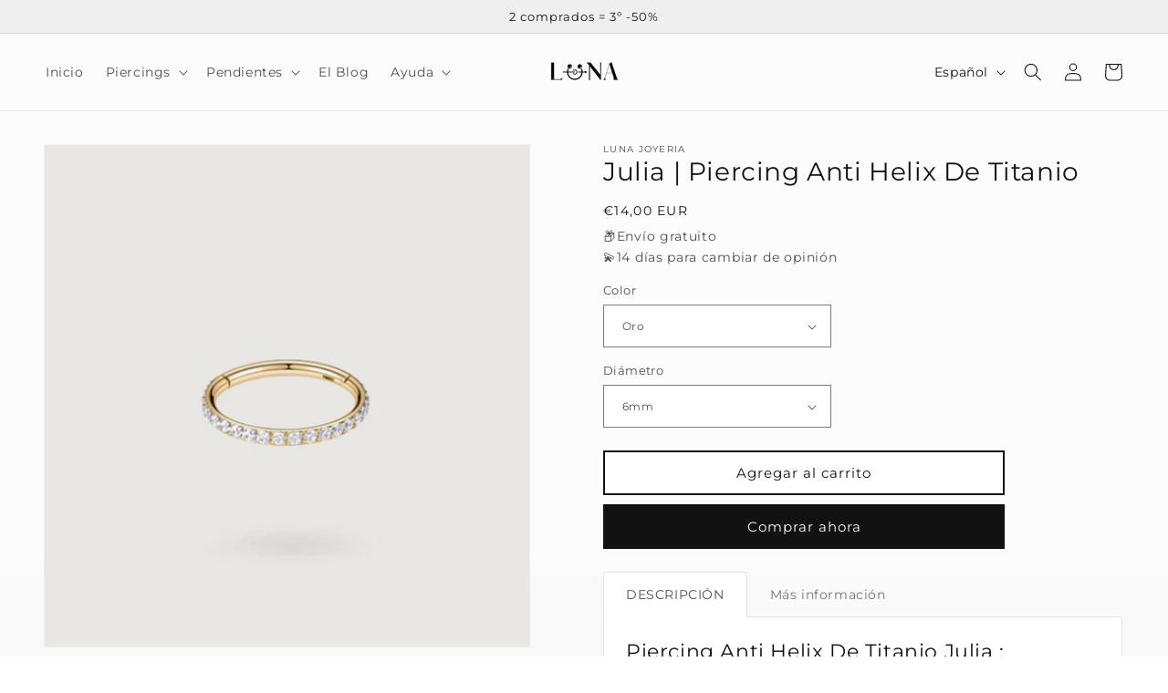

--- FILE ---
content_type: text/html; charset=utf-8
request_url: https://lunajoyeria.es/products/julia-piercing-anti-helix-de-titanio
body_size: 50784
content:
<!doctype html>
<html class="no-js" lang="es">
  <head>


    <style>
        img {
            filter: contrast(95%);
        }
    </style>




<!-- Google tag (gtag.js) -->
<script async src="https://www.googletagmanager.com/gtag/js?id=AW-11096161279"></script>
<script>
  window.dataLayer = window.dataLayer || [];
  function gtag(){dataLayer.push(arguments);}
  gtag('js', new Date());

  gtag('config', 'AW-11096161279');
</script>

    


    
    <meta charset="utf-8">
    <meta http-equiv="X-UA-Compatible" content="IE=edge">
    <meta name="viewport" content="width=device-width,initial-scale=1">
    <meta name="theme-color" content="">
    <link rel="canonical" href="https://lunajoyeria.es/products/julia-piercing-anti-helix-de-titanio">
    <link rel="preconnect" href="https://cdn.shopify.com" crossorigin><link rel="icon" type="image/png" href="//lunajoyeria.es/cdn/shop/files/UNA_100_x_100_px.png?crop=center&height=32&v=1670008209&width=32"><link rel="preconnect" href="https://fonts.shopifycdn.com" crossorigin><title>
      Julia | Piercing Anti Helix De Titanio
 &ndash; Luna Joyeria</title>

    
      <meta name="description" content="Julia Piercing Anti Helix De Titanio : Eleva tu look con nuestro elegante aro piercing en titanio de la colección Julia en Lunajoyeria.es">
    

    

<meta property="og:site_name" content="Luna Joyeria">
<meta property="og:url" content="https://lunajoyeria.es/products/julia-piercing-anti-helix-de-titanio">
<meta property="og:title" content="Julia | Piercing Anti Helix De Titanio">
<meta property="og:type" content="product">
<meta property="og:description" content="Julia Piercing Anti Helix De Titanio : Eleva tu look con nuestro elegante aro piercing en titanio de la colección Julia en Lunajoyeria.es"><meta property="og:image" content="http://lunajoyeria.es/cdn/shop/products/piercingorejatitanio_fb399f3d-e657-4aa8-8436-71c742ebfc26.png?v=1678259420">
  <meta property="og:image:secure_url" content="https://lunajoyeria.es/cdn/shop/products/piercingorejatitanio_fb399f3d-e657-4aa8-8436-71c742ebfc26.png?v=1678259420">
  <meta property="og:image:width" content="600">
  <meta property="og:image:height" content="720"><meta property="og:price:amount" content="14,00">
  <meta property="og:price:currency" content="EUR"><meta name="twitter:card" content="summary_large_image">
<meta name="twitter:title" content="Julia | Piercing Anti Helix De Titanio">
<meta name="twitter:description" content="Julia Piercing Anti Helix De Titanio : Eleva tu look con nuestro elegante aro piercing en titanio de la colección Julia en Lunajoyeria.es">


    <script src="//lunajoyeria.es/cdn/shop/t/16/assets/constants.js?v=95358004781563950421684313248" defer="defer"></script>
    <script src="//lunajoyeria.es/cdn/shop/t/16/assets/pubsub.js?v=2921868252632587581684313248" defer="defer"></script>
    <script src="//lunajoyeria.es/cdn/shop/t/16/assets/global.js?v=127210358271191040921684313248" defer="defer"></script>
    <script>window.performance && window.performance.mark && window.performance.mark('shopify.content_for_header.start');</script><meta name="google-site-verification" content="vea1KD7gwLl3tCV3VwNHEy9RIspQoNNmLztR4Dc-Gmo">
<meta id="shopify-digital-wallet" name="shopify-digital-wallet" content="/68698865975/digital_wallets/dialog">
<meta name="shopify-checkout-api-token" content="fa2a73b96ad0a684262a413ea45e38bf">
<link rel="alternate" hreflang="x-default" href="https://lunajoyeria.es/products/julia-piercing-anti-helix-de-titanio">
<link rel="alternate" hreflang="es" href="https://lunajoyeria.es/products/julia-piercing-anti-helix-de-titanio">
<link rel="alternate" hreflang="pt" href="https://lunajoyeria.es/pt/products/julia-piercing-anti-helix-de-titanio">
<link rel="alternate" type="application/json+oembed" href="https://lunajoyeria.es/products/julia-piercing-anti-helix-de-titanio.oembed">
<script async="async" src="/checkouts/internal/preloads.js?locale=es-ES"></script>
<script id="apple-pay-shop-capabilities" type="application/json">{"shopId":68698865975,"countryCode":"BG","currencyCode":"EUR","merchantCapabilities":["supports3DS"],"merchantId":"gid:\/\/shopify\/Shop\/68698865975","merchantName":"Luna Joyeria","requiredBillingContactFields":["postalAddress","email","phone"],"requiredShippingContactFields":["postalAddress","email","phone"],"shippingType":"shipping","supportedNetworks":["visa","masterCard","amex"],"total":{"type":"pending","label":"Luna Joyeria","amount":"1.00"},"shopifyPaymentsEnabled":false,"supportsSubscriptions":false}</script>
<script id="shopify-features" type="application/json">{"accessToken":"fa2a73b96ad0a684262a413ea45e38bf","betas":["rich-media-storefront-analytics"],"domain":"lunajoyeria.es","predictiveSearch":true,"shopId":68698865975,"locale":"es"}</script>
<script>var Shopify = Shopify || {};
Shopify.shop = "lune-joyeria.myshopify.com";
Shopify.locale = "es";
Shopify.currency = {"active":"EUR","rate":"1.0"};
Shopify.country = "ES";
Shopify.theme = {"name":"Dawn","id":149368996172,"schema_name":"Dawn","schema_version":"9.0.0","theme_store_id":887,"role":"main"};
Shopify.theme.handle = "null";
Shopify.theme.style = {"id":null,"handle":null};
Shopify.cdnHost = "lunajoyeria.es/cdn";
Shopify.routes = Shopify.routes || {};
Shopify.routes.root = "/";</script>
<script type="module">!function(o){(o.Shopify=o.Shopify||{}).modules=!0}(window);</script>
<script>!function(o){function n(){var o=[];function n(){o.push(Array.prototype.slice.apply(arguments))}return n.q=o,n}var t=o.Shopify=o.Shopify||{};t.loadFeatures=n(),t.autoloadFeatures=n()}(window);</script>
<script id="shop-js-analytics" type="application/json">{"pageType":"product"}</script>
<script defer="defer" async type="module" src="//lunajoyeria.es/cdn/shopifycloud/shop-js/modules/v2/client.init-shop-cart-sync_2Gr3Q33f.es.esm.js"></script>
<script defer="defer" async type="module" src="//lunajoyeria.es/cdn/shopifycloud/shop-js/modules/v2/chunk.common_noJfOIa7.esm.js"></script>
<script defer="defer" async type="module" src="//lunajoyeria.es/cdn/shopifycloud/shop-js/modules/v2/chunk.modal_Deo2FJQo.esm.js"></script>
<script type="module">
  await import("//lunajoyeria.es/cdn/shopifycloud/shop-js/modules/v2/client.init-shop-cart-sync_2Gr3Q33f.es.esm.js");
await import("//lunajoyeria.es/cdn/shopifycloud/shop-js/modules/v2/chunk.common_noJfOIa7.esm.js");
await import("//lunajoyeria.es/cdn/shopifycloud/shop-js/modules/v2/chunk.modal_Deo2FJQo.esm.js");

  window.Shopify.SignInWithShop?.initShopCartSync?.({"fedCMEnabled":true,"windoidEnabled":true});

</script>
<script>(function() {
  var isLoaded = false;
  function asyncLoad() {
    if (isLoaded) return;
    isLoaded = true;
    var urls = ["https:\/\/tabs.stationmade.com\/registered-scripts\/tabs-by-station.js?shop=lune-joyeria.myshopify.com","\/\/cdn.shopify.com\/proxy\/bff1e43b43d9a61c0ac584c6f0f1307310dedb8f84e82e679d2ed0778810029a\/api.goaffpro.com\/loader.js?shop=lune-joyeria.myshopify.com\u0026sp-cache-control=cHVibGljLCBtYXgtYWdlPTkwMA","https:\/\/cdn.nfcube.com\/instafeed-25a478feb35e0aea8bd8b5ecf66e7cd2.js?shop=lune-joyeria.myshopify.com"];
    for (var i = 0; i < urls.length; i++) {
      var s = document.createElement('script');
      s.type = 'text/javascript';
      s.async = true;
      s.src = urls[i];
      var x = document.getElementsByTagName('script')[0];
      x.parentNode.insertBefore(s, x);
    }
  };
  if(window.attachEvent) {
    window.attachEvent('onload', asyncLoad);
  } else {
    window.addEventListener('load', asyncLoad, false);
  }
})();</script>
<script id="__st">var __st={"a":68698865975,"offset":3600,"reqid":"84cea3a6-a658-4186-9e08-7ceadf6149b0-1769188036","pageurl":"lunajoyeria.es\/products\/julia-piercing-anti-helix-de-titanio","u":"abaa84c9b45f","p":"product","rtyp":"product","rid":8339374670156};</script>
<script>window.ShopifyPaypalV4VisibilityTracking = true;</script>
<script id="captcha-bootstrap">!function(){'use strict';const t='contact',e='account',n='new_comment',o=[[t,t],['blogs',n],['comments',n],[t,'customer']],c=[[e,'customer_login'],[e,'guest_login'],[e,'recover_customer_password'],[e,'create_customer']],r=t=>t.map((([t,e])=>`form[action*='/${t}']:not([data-nocaptcha='true']) input[name='form_type'][value='${e}']`)).join(','),a=t=>()=>t?[...document.querySelectorAll(t)].map((t=>t.form)):[];function s(){const t=[...o],e=r(t);return a(e)}const i='password',u='form_key',d=['recaptcha-v3-token','g-recaptcha-response','h-captcha-response',i],f=()=>{try{return window.sessionStorage}catch{return}},m='__shopify_v',_=t=>t.elements[u];function p(t,e,n=!1){try{const o=window.sessionStorage,c=JSON.parse(o.getItem(e)),{data:r}=function(t){const{data:e,action:n}=t;return t[m]||n?{data:e,action:n}:{data:t,action:n}}(c);for(const[e,n]of Object.entries(r))t.elements[e]&&(t.elements[e].value=n);n&&o.removeItem(e)}catch(o){console.error('form repopulation failed',{error:o})}}const l='form_type',E='cptcha';function T(t){t.dataset[E]=!0}const w=window,h=w.document,L='Shopify',v='ce_forms',y='captcha';let A=!1;((t,e)=>{const n=(g='f06e6c50-85a8-45c8-87d0-21a2b65856fe',I='https://cdn.shopify.com/shopifycloud/storefront-forms-hcaptcha/ce_storefront_forms_captcha_hcaptcha.v1.5.2.iife.js',D={infoText:'Protegido por hCaptcha',privacyText:'Privacidad',termsText:'Términos'},(t,e,n)=>{const o=w[L][v],c=o.bindForm;if(c)return c(t,g,e,D).then(n);var r;o.q.push([[t,g,e,D],n]),r=I,A||(h.body.append(Object.assign(h.createElement('script'),{id:'captcha-provider',async:!0,src:r})),A=!0)});var g,I,D;w[L]=w[L]||{},w[L][v]=w[L][v]||{},w[L][v].q=[],w[L][y]=w[L][y]||{},w[L][y].protect=function(t,e){n(t,void 0,e),T(t)},Object.freeze(w[L][y]),function(t,e,n,w,h,L){const[v,y,A,g]=function(t,e,n){const i=e?o:[],u=t?c:[],d=[...i,...u],f=r(d),m=r(i),_=r(d.filter((([t,e])=>n.includes(e))));return[a(f),a(m),a(_),s()]}(w,h,L),I=t=>{const e=t.target;return e instanceof HTMLFormElement?e:e&&e.form},D=t=>v().includes(t);t.addEventListener('submit',(t=>{const e=I(t);if(!e)return;const n=D(e)&&!e.dataset.hcaptchaBound&&!e.dataset.recaptchaBound,o=_(e),c=g().includes(e)&&(!o||!o.value);(n||c)&&t.preventDefault(),c&&!n&&(function(t){try{if(!f())return;!function(t){const e=f();if(!e)return;const n=_(t);if(!n)return;const o=n.value;o&&e.removeItem(o)}(t);const e=Array.from(Array(32),(()=>Math.random().toString(36)[2])).join('');!function(t,e){_(t)||t.append(Object.assign(document.createElement('input'),{type:'hidden',name:u})),t.elements[u].value=e}(t,e),function(t,e){const n=f();if(!n)return;const o=[...t.querySelectorAll(`input[type='${i}']`)].map((({name:t})=>t)),c=[...d,...o],r={};for(const[a,s]of new FormData(t).entries())c.includes(a)||(r[a]=s);n.setItem(e,JSON.stringify({[m]:1,action:t.action,data:r}))}(t,e)}catch(e){console.error('failed to persist form',e)}}(e),e.submit())}));const S=(t,e)=>{t&&!t.dataset[E]&&(n(t,e.some((e=>e===t))),T(t))};for(const o of['focusin','change'])t.addEventListener(o,(t=>{const e=I(t);D(e)&&S(e,y())}));const B=e.get('form_key'),M=e.get(l),P=B&&M;t.addEventListener('DOMContentLoaded',(()=>{const t=y();if(P)for(const e of t)e.elements[l].value===M&&p(e,B);[...new Set([...A(),...v().filter((t=>'true'===t.dataset.shopifyCaptcha))])].forEach((e=>S(e,t)))}))}(h,new URLSearchParams(w.location.search),n,t,e,['guest_login'])})(!0,!0)}();</script>
<script integrity="sha256-4kQ18oKyAcykRKYeNunJcIwy7WH5gtpwJnB7kiuLZ1E=" data-source-attribution="shopify.loadfeatures" defer="defer" src="//lunajoyeria.es/cdn/shopifycloud/storefront/assets/storefront/load_feature-a0a9edcb.js" crossorigin="anonymous"></script>
<script data-source-attribution="shopify.dynamic_checkout.dynamic.init">var Shopify=Shopify||{};Shopify.PaymentButton=Shopify.PaymentButton||{isStorefrontPortableWallets:!0,init:function(){window.Shopify.PaymentButton.init=function(){};var t=document.createElement("script");t.src="https://lunajoyeria.es/cdn/shopifycloud/portable-wallets/latest/portable-wallets.es.js",t.type="module",document.head.appendChild(t)}};
</script>
<script data-source-attribution="shopify.dynamic_checkout.buyer_consent">
  function portableWalletsHideBuyerConsent(e){var t=document.getElementById("shopify-buyer-consent"),n=document.getElementById("shopify-subscription-policy-button");t&&n&&(t.classList.add("hidden"),t.setAttribute("aria-hidden","true"),n.removeEventListener("click",e))}function portableWalletsShowBuyerConsent(e){var t=document.getElementById("shopify-buyer-consent"),n=document.getElementById("shopify-subscription-policy-button");t&&n&&(t.classList.remove("hidden"),t.removeAttribute("aria-hidden"),n.addEventListener("click",e))}window.Shopify?.PaymentButton&&(window.Shopify.PaymentButton.hideBuyerConsent=portableWalletsHideBuyerConsent,window.Shopify.PaymentButton.showBuyerConsent=portableWalletsShowBuyerConsent);
</script>
<script>
  function portableWalletsCleanup(e){e&&e.src&&console.error("Failed to load portable wallets script "+e.src);var t=document.querySelectorAll("shopify-accelerated-checkout .shopify-payment-button__skeleton, shopify-accelerated-checkout-cart .wallet-cart-button__skeleton"),e=document.getElementById("shopify-buyer-consent");for(let e=0;e<t.length;e++)t[e].remove();e&&e.remove()}function portableWalletsNotLoadedAsModule(e){e instanceof ErrorEvent&&"string"==typeof e.message&&e.message.includes("import.meta")&&"string"==typeof e.filename&&e.filename.includes("portable-wallets")&&(window.removeEventListener("error",portableWalletsNotLoadedAsModule),window.Shopify.PaymentButton.failedToLoad=e,"loading"===document.readyState?document.addEventListener("DOMContentLoaded",window.Shopify.PaymentButton.init):window.Shopify.PaymentButton.init())}window.addEventListener("error",portableWalletsNotLoadedAsModule);
</script>

<script type="module" src="https://lunajoyeria.es/cdn/shopifycloud/portable-wallets/latest/portable-wallets.es.js" onError="portableWalletsCleanup(this)" crossorigin="anonymous"></script>
<script nomodule>
  document.addEventListener("DOMContentLoaded", portableWalletsCleanup);
</script>

<script id='scb4127' type='text/javascript' async='' src='https://lunajoyeria.es/cdn/shopifycloud/privacy-banner/storefront-banner.js'></script><link id="shopify-accelerated-checkout-styles" rel="stylesheet" media="screen" href="https://lunajoyeria.es/cdn/shopifycloud/portable-wallets/latest/accelerated-checkout-backwards-compat.css" crossorigin="anonymous">
<style id="shopify-accelerated-checkout-cart">
        #shopify-buyer-consent {
  margin-top: 1em;
  display: inline-block;
  width: 100%;
}

#shopify-buyer-consent.hidden {
  display: none;
}

#shopify-subscription-policy-button {
  background: none;
  border: none;
  padding: 0;
  text-decoration: underline;
  font-size: inherit;
  cursor: pointer;
}

#shopify-subscription-policy-button::before {
  box-shadow: none;
}

      </style>
<script id="sections-script" data-sections="header" defer="defer" src="//lunajoyeria.es/cdn/shop/t/16/compiled_assets/scripts.js?v=1579"></script>
<script>window.performance && window.performance.mark && window.performance.mark('shopify.content_for_header.end');</script>


    <style data-shopify>
      @font-face {
  font-family: Montserrat;
  font-weight: 400;
  font-style: normal;
  font-display: swap;
  src: url("//lunajoyeria.es/cdn/fonts/montserrat/montserrat_n4.81949fa0ac9fd2021e16436151e8eaa539321637.woff2") format("woff2"),
       url("//lunajoyeria.es/cdn/fonts/montserrat/montserrat_n4.a6c632ca7b62da89c3594789ba828388aac693fe.woff") format("woff");
}

      @font-face {
  font-family: Montserrat;
  font-weight: 700;
  font-style: normal;
  font-display: swap;
  src: url("//lunajoyeria.es/cdn/fonts/montserrat/montserrat_n7.3c434e22befd5c18a6b4afadb1e3d77c128c7939.woff2") format("woff2"),
       url("//lunajoyeria.es/cdn/fonts/montserrat/montserrat_n7.5d9fa6e2cae713c8fb539a9876489d86207fe957.woff") format("woff");
}

      @font-face {
  font-family: Montserrat;
  font-weight: 400;
  font-style: italic;
  font-display: swap;
  src: url("//lunajoyeria.es/cdn/fonts/montserrat/montserrat_i4.5a4ea298b4789e064f62a29aafc18d41f09ae59b.woff2") format("woff2"),
       url("//lunajoyeria.es/cdn/fonts/montserrat/montserrat_i4.072b5869c5e0ed5b9d2021e4c2af132e16681ad2.woff") format("woff");
}

      @font-face {
  font-family: Montserrat;
  font-weight: 700;
  font-style: italic;
  font-display: swap;
  src: url("//lunajoyeria.es/cdn/fonts/montserrat/montserrat_i7.a0d4a463df4f146567d871890ffb3c80408e7732.woff2") format("woff2"),
       url("//lunajoyeria.es/cdn/fonts/montserrat/montserrat_i7.f6ec9f2a0681acc6f8152c40921d2a4d2e1a2c78.woff") format("woff");
}

      @font-face {
  font-family: Montserrat;
  font-weight: 400;
  font-style: normal;
  font-display: swap;
  src: url("//lunajoyeria.es/cdn/fonts/montserrat/montserrat_n4.81949fa0ac9fd2021e16436151e8eaa539321637.woff2") format("woff2"),
       url("//lunajoyeria.es/cdn/fonts/montserrat/montserrat_n4.a6c632ca7b62da89c3594789ba828388aac693fe.woff") format("woff");
}


      :root {
        --font-body-family: Montserrat, sans-serif;
        --font-body-style: normal;
        --font-body-weight: 400;
        --font-body-weight-bold: 700;

        --font-heading-family: Montserrat, sans-serif;
        --font-heading-style: normal;
        --font-heading-weight: 400;

        --font-body-scale: 1.0;
        --font-heading-scale: 1.0;

        --color-base-text: 18, 18, 18;
        --color-shadow: 18, 18, 18;
        --color-base-background-1: 255, 255, 255;
        --color-base-background-2: 239, 239, 239;
        --color-base-solid-button-labels: 255, 255, 255;
        --color-base-outline-button-labels: 18, 18, 18;
        --color-base-accent-1: 18, 18, 18;
        --color-base-accent-2: 0, 0, 0;
        --payment-terms-background-color: #ffffff;

        --gradient-base-background-1: linear-gradient(0deg, rgba(201, 201, 201, 0.11) 10%, rgba(252, 252, 252, 1) 17%);
        --gradient-base-background-2: #efefef;
        --gradient-base-accent-1: #121212;
        --gradient-base-accent-2: #000000;

        --media-padding: px;
        --media-border-opacity: 0.05;
        --media-border-width: 1px;
        --media-radius: 0px;
        --media-shadow-opacity: 0.0;
        --media-shadow-horizontal-offset: 0px;
        --media-shadow-vertical-offset: 4px;
        --media-shadow-blur-radius: 5px;
        --media-shadow-visible: 0;

        --page-width: 160rem;
        --page-width-margin: 0rem;

        --product-card-image-padding: 0.0rem;
        --product-card-corner-radius: 0.0rem;
        --product-card-text-alignment: left;
        --product-card-border-width: 0.0rem;
        --product-card-border-opacity: 0.1;
        --product-card-shadow-opacity: 0.0;
        --product-card-shadow-visible: 0;
        --product-card-shadow-horizontal-offset: 0.0rem;
        --product-card-shadow-vertical-offset: 0.4rem;
        --product-card-shadow-blur-radius: 0.5rem;

        --collection-card-image-padding: 0.0rem;
        --collection-card-corner-radius: 0.0rem;
        --collection-card-text-alignment: left;
        --collection-card-border-width: 0.0rem;
        --collection-card-border-opacity: 0.1;
        --collection-card-shadow-opacity: 0.0;
        --collection-card-shadow-visible: 0;
        --collection-card-shadow-horizontal-offset: 0.0rem;
        --collection-card-shadow-vertical-offset: 0.4rem;
        --collection-card-shadow-blur-radius: 0.5rem;

        --blog-card-image-padding: 0.0rem;
        --blog-card-corner-radius: 0.0rem;
        --blog-card-text-alignment: left;
        --blog-card-border-width: 0.0rem;
        --blog-card-border-opacity: 0.1;
        --blog-card-shadow-opacity: 0.0;
        --blog-card-shadow-visible: 0;
        --blog-card-shadow-horizontal-offset: 0.0rem;
        --blog-card-shadow-vertical-offset: 0.4rem;
        --blog-card-shadow-blur-radius: 0.5rem;

        --badge-corner-radius: 4.0rem;

        --popup-border-width: 1px;
        --popup-border-opacity: 0.1;
        --popup-corner-radius: 0px;
        --popup-shadow-opacity: 0.0;
        --popup-shadow-horizontal-offset: 0px;
        --popup-shadow-vertical-offset: 4px;
        --popup-shadow-blur-radius: 5px;

        --drawer-border-width: 1px;
        --drawer-border-opacity: 0.1;
        --drawer-shadow-opacity: 0.0;
        --drawer-shadow-horizontal-offset: 0px;
        --drawer-shadow-vertical-offset: 4px;
        --drawer-shadow-blur-radius: 5px;

        --spacing-sections-desktop: 0px;
        --spacing-sections-mobile: 0px;

        --grid-desktop-vertical-spacing: 4px;
        --grid-desktop-horizontal-spacing: 4px;
        --grid-mobile-vertical-spacing: 2px;
        --grid-mobile-horizontal-spacing: 2px;

        --text-boxes-border-opacity: 0.1;
        --text-boxes-border-width: 0px;
        --text-boxes-radius: 0px;
        --text-boxes-shadow-opacity: 0.0;
        --text-boxes-shadow-visible: 0;
        --text-boxes-shadow-horizontal-offset: 0px;
        --text-boxes-shadow-vertical-offset: 4px;
        --text-boxes-shadow-blur-radius: 5px;

        --buttons-radius: 0px;
        --buttons-radius-outset: 0px;
        --buttons-border-width: 2px;
        --buttons-border-opacity: 1.0;
        --buttons-shadow-opacity: 0.0;
        --buttons-shadow-visible: 0;
        --buttons-shadow-horizontal-offset: 0px;
        --buttons-shadow-vertical-offset: 4px;
        --buttons-shadow-blur-radius: 5px;
        --buttons-border-offset: 0px;

        --inputs-radius: 0px;
        --inputs-border-width: 1px;
        --inputs-border-opacity: 0.55;
        --inputs-shadow-opacity: 0.0;
        --inputs-shadow-horizontal-offset: 0px;
        --inputs-margin-offset: 0px;
        --inputs-shadow-vertical-offset: 4px;
        --inputs-shadow-blur-radius: 5px;
        --inputs-radius-outset: 0px;

        --variant-pills-radius: 40px;
        --variant-pills-border-width: 1px;
        --variant-pills-border-opacity: 0.55;
        --variant-pills-shadow-opacity: 0.0;
        --variant-pills-shadow-horizontal-offset: 0px;
        --variant-pills-shadow-vertical-offset: 4px;
        --variant-pills-shadow-blur-radius: 5px;
      }

      *,
      *::before,
      *::after {
        box-sizing: inherit;
      }

      html {
        box-sizing: border-box;
        font-size: calc(var(--font-body-scale) * 62.5%);
        height: 100%;
      }

      body {
        display: grid;
        grid-template-rows: auto auto 1fr auto;
        grid-template-columns: 100%;
        min-height: 100%;
        margin: 0;
        font-size: 1.5rem;
        letter-spacing: 0.06rem;
        line-height: calc(1 + 0.8 / var(--font-body-scale));
        font-family: var(--font-body-family);
        font-style: var(--font-body-style);
        font-weight: var(--font-body-weight);
      }

      @media screen and (min-width: 750px) {
        body {
          font-size: 1.6rem;
        }
      }
    </style>

    <link href="//lunajoyeria.es/cdn/shop/t/16/assets/base.css?v=174478834521862624211684324125" rel="stylesheet" type="text/css" media="all" />
<link rel="preload" as="font" href="//lunajoyeria.es/cdn/fonts/montserrat/montserrat_n4.81949fa0ac9fd2021e16436151e8eaa539321637.woff2" type="font/woff2" crossorigin><link rel="preload" as="font" href="//lunajoyeria.es/cdn/fonts/montserrat/montserrat_n4.81949fa0ac9fd2021e16436151e8eaa539321637.woff2" type="font/woff2" crossorigin><link rel="stylesheet" href="//lunajoyeria.es/cdn/shop/t/16/assets/component-predictive-search.css?v=85913294783299393391684313248" media="print" onload="this.media='all'"><script>document.documentElement.className = document.documentElement.className.replace('no-js', 'js');
    if (Shopify.designMode) {
      document.documentElement.classList.add('shopify-design-mode');
    }
    </script>
  <!-- BEGIN app block: shopify://apps/tabs-studio/blocks/global_embed_block/19980fb9-f2ca-4ada-ad36-c0364c3318b8 -->
<style id="tabs-by-station-custom-styles">
  .station-tabs .station-tabs-content-inner{border-radius:3px !important;border-width:1px !important;background-color:#FFFFFF !important;border-color:#e4e4e7 !important;padding:24px !important;}.station-tabs.mod-full-width .station-tabs-content-inner, .station-tabs .station-tabs-tabset.mod-vertical .station-tabs-content-inner{border-radius:0 !important;border-width:0 !important;padding:10px 24px 24px !important;}.station-tabs .station-tabs-tabcontent{border-radius:3px !important;border-width:1px !important;background-color:#FFFFFF !important;border-color:#e4e4e7 !important;padding:24px !important;}.station-tabs.mod-full-width .station-tabs-tabcontent, .station-tabs .station-tabs-tabset.mod-vertical .station-tabs-tabcontent{border-radius:0 !important;border-width:0 !important;padding:10px 24px 24px !important;}.station-tabs .station-tabs-link{border-radius:3px 3px 0 0 !important;padding:12px 24px !important;margin:0 0 -1px 0 !important;border-width:1px 1px 0 1px !important;border-color:transparent !important;color:#71717a !important;font-weight:500 !important;}.station-tabs.mod-full-width .station-tabs-link, .station-tabs .station-tabs-tabset.mod-vertical .station-tabs-link{border-radius:0 !important;padding:14px 24px !important;margin:0 !important;border-width:1px 0 0 !important;border-color:#e1e1e1 !important;}.station-tabs .station-tabs-tab{border-radius:3px 3px 0 0 !important;padding:12px 24px !important;margin:0 0 -1px 0 !important;border-width:1px 1px 0 1px !important;border-color:transparent !important;color:#71717a !important;font-weight:500 !important;}.station-tabs.mod-full-width .station-tabs-tab, .station-tabs .station-tabs-tabset.mod-vertical .station-tabs-tab{border-radius:0 !important;padding:14px 24px !important;margin:0 !important;border-width:1px 0 0 !important;border-color:#e1e1e1 !important;}.station-tabs .station-tabs-link.is-active{background-color:#FFFFFF !important;background-color:#FFFFFF !important;border-color:#e4e4e7 !important;color:currentColor !important;}.station-tabs .station-tabs-tab.is-active{background-color:#FFFFFF !important;background-color:#FFFFFF !important;border-color:#e4e4e7 !important;color:currentColor !important;}.station-tabs .station-tabs-content-inner > :first-child{margin-top:0 !important;}.station-tabs .station-tabs-tabcontent > :first-child{margin-top:0 !important;}.station-tabs .station-tabs-content-inner > :last-child{margin-bottom:0 !important;}.station-tabs .station-tabs-tabcontent > :last-child{margin-bottom:0 !important;}.station-tabs .station-tabs-link:hover{color:currentColor !important;}.station-tabs .station-tabs-tab:hover{color:currentColor !important;}.station-tabs .station-tabs-link.is-active:hover{color:currentColor !important;}.station-tabs .station-tabs-tab.is-active:hover{color:currentColor !important;}.station-tabs.mod-full-width , .station-tabs .station-tabs-tabset.mod-vertical {border-width:1px !important;border-radius:3px !important;border-color:#e1e1e1 !important;}.station-tabs.mod-full-width .station-tabs-tabset, .station-tabs .station-tabs-tabset.mod-vertical .station-tabs-tabset{border-width:1px !important;border-radius:3px !important;border-color:#e1e1e1 !important;}.station-tabs.mod-full-width .station-tabs-link:first-of-type, .station-tabs .station-tabs-tabset.mod-vertical .station-tabs-link:first-of-type{border-width:0 !important;}.station-tabs.mod-full-width .station-tabs-tabtitle:first-of-type .station-tabs-tab, .station-tabs .station-tabs-tabset.mod-vertical .station-tabs-tabtitle:first-of-type .station-tabs-tab{border-width:0 !important;}
  
</style>

<script id="station-tabs-data-json" type="application/json">{
  "globalAbove": null,
  "globalBelow": null,
  "proTabsHTML": "",
  "productTitle": "Julia | Piercing Anti Helix De Titanio",
  "productDescription": "\u003ch2 data-mce-fragment=\"1\"\u003ePiercing Anti Helix De Titanio Julia : \u003cspan data-mce-fragment=\"1\"\u003esofisticado\u003c\/span\u003e\n\u003c\/h2\u003e\n\u003cp\u003eEl Piercing Julia es un accesorio sofisticado y elegante que puede añadir un toque único a cualquier atuendo. Esta joya está hecha de titanio de alta calidad, un material ligero, resistente y hipoalergénico.\u003c\/p\u003e\n\u003cp\u003eSu diseño moderno y minimalista es perfecto para aquellos que buscan un accesorio para el anti helix discreto pero con un impacto visual. El aro para el helix es simple y atemporal, y se complementa perfectamente con cualquier estilo de vestimenta. Esta joya está disponible en diferentes tamaños para adaptarse a cualquier parte de tu oreja.\u003c\/p\u003e\n\u003cp\u003eAdemás, es una excelente opción como regalo para un ser querido o para uno mismo.\u003c\/p\u003e\n\u003ch6 data-mce-fragment=\"1\"\u003eMás información\u003c\/h6\u003e\n\u003cp data-mce-fragment=\"1\"\u003e\u003cstrong data-mce-fragment=\"1\"\u003e\u003c\/strong\u003e\u003cstrong data-mce-fragment=\"1\"\u003eLocalizaciones del piercing\u003c\/strong\u003e: Hélix, Lóbulo, Tragus, Rook, Snug, Anti-hélix, Daith, Conch\u003cbr\u003e\u003c\/p\u003e\n\u003cp data-mce-fragment=\"1\"\u003e\u003cstrong data-mce-fragment=\"1\"\u003eTipo de piercing\u003c\/strong\u003e: Aro\u003c\/p\u003e\n\u003cp data-mce-fragment=\"1\"\u003e\u003cstrong data-mce-fragment=\"1\"\u003eDiámetro del piercing\u003c\/strong\u003e: 6, 8, 10 y 12 mm\u003c\/p\u003e\n\u003cp data-mce-fragment=\"1\"\u003e\u003cspan data-mce-fragment=\"1\"\u003e\u003cstrong data-mce-fragment=\"1\"\u003eMaterial\u003c\/strong\u003e: Titanio\u003c\/span\u003e\u003c\/p\u003e",
  "icons": []
}</script>

<script>
  document.documentElement.classList.add('tabsst-loading');
  document.addEventListener('stationTabsLegacyAPILoaded', function(e) {
    e.detail.isLegacy = true;
    });

  document.addEventListener('stationTabsAPIReady', function(e) {
    var Tabs = e.detail;

    if (Tabs.appSettings) {
      Tabs.appSettings = {"default_tab":true,"default_tab_title":"DESCRIPCIÓN","show_stop_element":true,"layout":"breakpoint","layout_breakpoint":768,"deep_links":false,"clean_content_level":"basic_tags","open_first_tab":true,"allow_multiple_open":false,"remove_empty_tabs":true,"default_tab_translations":null,"start_tab_element":"h6"};
      Tabs.appSettings = {lang: 'es'};

      Tabs.appSettings = {
        indicatorType: "chevrons",
        indicatorPlacement: "after"
      };
    }

    if (Tabs.isLegacy) { return; }
          Tabs.init(null, {
            initializeDescription: true,
            fallback: true
          });
  });

  
</script>

<svg style="display:none" aria-hidden="true">
  <defs>
    
  </defs>
</svg>

<!-- END app block --><!-- BEGIN app block: shopify://apps/judge-me-reviews/blocks/judgeme_core/61ccd3b1-a9f2-4160-9fe9-4fec8413e5d8 --><!-- Start of Judge.me Core -->






<link rel="dns-prefetch" href="https://cdnwidget.judge.me">
<link rel="dns-prefetch" href="https://cdn.judge.me">
<link rel="dns-prefetch" href="https://cdn1.judge.me">
<link rel="dns-prefetch" href="https://api.judge.me">

<script data-cfasync='false' class='jdgm-settings-script'>window.jdgmSettings={"pagination":5,"disable_web_reviews":false,"badge_no_review_text":"Sin reseñas","badge_n_reviews_text":"{{ n }} reseña/reseñas","hide_badge_preview_if_no_reviews":true,"badge_hide_text":false,"enforce_center_preview_badge":false,"widget_title":"Reseñas de Clientes","widget_open_form_text":"Escribir una reseña","widget_close_form_text":"Cancelar reseña","widget_refresh_page_text":"Actualizar página","widget_summary_text":"Basado en {{ number_of_reviews }} reseña/reseñas","widget_no_review_text":"Sé el primero en escribir una reseña","widget_name_field_text":"Nombre","widget_verified_name_field_text":"Nombre Verificado (público)","widget_name_placeholder_text":"Nombre","widget_required_field_error_text":"Este campo es obligatorio.","widget_email_field_text":"Dirección de correo electrónico","widget_verified_email_field_text":"Correo electrónico Verificado (privado, no se puede editar)","widget_email_placeholder_text":"Tu dirección de correo electrónico","widget_email_field_error_text":"Por favor, ingresa una dirección de correo electrónico válida.","widget_rating_field_text":"Calificación","widget_review_title_field_text":"Título de la Reseña","widget_review_title_placeholder_text":"Da un título a tu reseña","widget_review_body_field_text":"Contenido de la reseña","widget_review_body_placeholder_text":"Empieza a escribir aquí...","widget_pictures_field_text":"Imagen/Video (opcional)","widget_submit_review_text":"Enviar Reseña","widget_submit_verified_review_text":"Enviar Reseña Verificada","widget_submit_success_msg_with_auto_publish":"¡Gracias! Por favor, actualiza la página en unos momentos para ver tu reseña. Puedes eliminar o editar tu reseña iniciando sesión en \u003ca href='https://judge.me/login' target='_blank' rel='nofollow noopener'\u003eJudge.me\u003c/a\u003e","widget_submit_success_msg_no_auto_publish":"¡Gracias! Tu reseña se publicará tan pronto como sea aprobada por el administrador de la tienda. Puedes eliminar o editar tu reseña iniciando sesión en \u003ca href='https://judge.me/login' target='_blank' rel='nofollow noopener'\u003eJudge.me\u003c/a\u003e","widget_show_default_reviews_out_of_total_text":"Mostrando {{ n_reviews_shown }} de {{ n_reviews }} reseñas.","widget_show_all_link_text":"Mostrar todas","widget_show_less_link_text":"Mostrar menos","widget_author_said_text":"{{ reviewer_name }} dijo:","widget_days_text":"hace {{ n }} día/días","widget_weeks_text":"hace {{ n }} semana/semanas","widget_months_text":"hace {{ n }} mes/meses","widget_years_text":"hace {{ n }} año/años","widget_yesterday_text":"Ayer","widget_today_text":"Hoy","widget_replied_text":"\u003e\u003e {{ shop_name }} respondió:","widget_read_more_text":"Leer más","widget_reviewer_name_as_initial":"","widget_rating_filter_color":"#fbcd0a","widget_rating_filter_see_all_text":"Ver todas las reseñas","widget_sorting_most_recent_text":"Más Recientes","widget_sorting_highest_rating_text":"Mayor Calificación","widget_sorting_lowest_rating_text":"Menor Calificación","widget_sorting_with_pictures_text":"Solo Imágenes","widget_sorting_most_helpful_text":"Más Útiles","widget_open_question_form_text":"Hacer una pregunta","widget_reviews_subtab_text":"Reseñas","widget_questions_subtab_text":"Preguntas","widget_question_label_text":"Pregunta","widget_answer_label_text":"Respuesta","widget_question_placeholder_text":"Escribe tu pregunta aquí","widget_submit_question_text":"Enviar Pregunta","widget_question_submit_success_text":"¡Gracias por tu pregunta! Te notificaremos una vez que sea respondida.","verified_badge_text":"Verificado","verified_badge_bg_color":"","verified_badge_text_color":"","verified_badge_placement":"left-of-reviewer-name","widget_review_max_height":"","widget_hide_border":false,"widget_social_share":false,"widget_thumb":false,"widget_review_location_show":false,"widget_location_format":"","all_reviews_include_out_of_store_products":true,"all_reviews_out_of_store_text":"(fuera de la tienda)","all_reviews_pagination":100,"all_reviews_product_name_prefix_text":"sobre","enable_review_pictures":true,"enable_question_anwser":false,"widget_theme":"default","review_date_format":"mm/dd/yyyy","default_sort_method":"most-recent","widget_product_reviews_subtab_text":"Reseñas de Productos","widget_shop_reviews_subtab_text":"Reseñas de la Tienda","widget_other_products_reviews_text":"Reseñas para otros productos","widget_store_reviews_subtab_text":"Reseñas de la tienda","widget_no_store_reviews_text":"Esta tienda no ha recibido ninguna reseña todavía","widget_web_restriction_product_reviews_text":"Este producto no ha recibido ninguna reseña todavía","widget_no_items_text":"No se encontraron elementos","widget_show_more_text":"Mostrar más","widget_write_a_store_review_text":"Escribir una Reseña de la Tienda","widget_other_languages_heading":"Reseñas en Otros Idiomas","widget_translate_review_text":"Traducir reseña a {{ language }}","widget_translating_review_text":"Traduciendo...","widget_show_original_translation_text":"Mostrar original ({{ language }})","widget_translate_review_failed_text":"No se pudo traducir la reseña.","widget_translate_review_retry_text":"Reintentar","widget_translate_review_try_again_later_text":"Intentar más tarde","show_product_url_for_grouped_product":false,"widget_sorting_pictures_first_text":"Imágenes Primero","show_pictures_on_all_rev_page_mobile":false,"show_pictures_on_all_rev_page_desktop":false,"floating_tab_hide_mobile_install_preference":false,"floating_tab_button_name":"★ Reseñas","floating_tab_title":"Deja que los clientes hablen por nosotros","floating_tab_button_color":"","floating_tab_button_background_color":"","floating_tab_url":"","floating_tab_url_enabled":false,"floating_tab_tab_style":"text","all_reviews_text_badge_text":"Los clientes nos califican {{ shop.metafields.judgeme.all_reviews_rating | round: 1 }}/5 basado en {{ shop.metafields.judgeme.all_reviews_count }} reseñas.","all_reviews_text_badge_text_branded_style":"{{ shop.metafields.judgeme.all_reviews_rating | round: 1 }} de 5 estrellas basado en {{ shop.metafields.judgeme.all_reviews_count }} reseñas","is_all_reviews_text_badge_a_link":false,"show_stars_for_all_reviews_text_badge":false,"all_reviews_text_badge_url":"","all_reviews_text_style":"text","all_reviews_text_color_style":"judgeme_brand_color","all_reviews_text_color":"#108474","all_reviews_text_show_jm_brand":true,"featured_carousel_show_header":true,"featured_carousel_title":"Deja que los clientes hablen por nosotros","testimonials_carousel_title":"Los clientes nos dicen","videos_carousel_title":"Historias de clientes reales","cards_carousel_title":"Los clientes nos dicen","featured_carousel_count_text":"de {{ n }} reseñas","featured_carousel_add_link_to_all_reviews_page":false,"featured_carousel_url":"","featured_carousel_show_images":true,"featured_carousel_autoslide_interval":5,"featured_carousel_arrows_on_the_sides":false,"featured_carousel_height":250,"featured_carousel_width":80,"featured_carousel_image_size":0,"featured_carousel_image_height":250,"featured_carousel_arrow_color":"#eeeeee","verified_count_badge_style":"vintage","verified_count_badge_orientation":"horizontal","verified_count_badge_color_style":"judgeme_brand_color","verified_count_badge_color":"#108474","is_verified_count_badge_a_link":false,"verified_count_badge_url":"","verified_count_badge_show_jm_brand":true,"widget_rating_preset_default":5,"widget_first_sub_tab":"product-reviews","widget_show_histogram":true,"widget_histogram_use_custom_color":false,"widget_pagination_use_custom_color":false,"widget_star_use_custom_color":false,"widget_verified_badge_use_custom_color":false,"widget_write_review_use_custom_color":false,"picture_reminder_submit_button":"Upload Pictures","enable_review_videos":false,"mute_video_by_default":true,"widget_sorting_videos_first_text":"Videos Primero","widget_review_pending_text":"Pendiente","featured_carousel_items_for_large_screen":3,"social_share_options_order":"Facebook,Twitter","remove_microdata_snippet":true,"disable_json_ld":false,"enable_json_ld_products":false,"preview_badge_show_question_text":false,"preview_badge_no_question_text":"Sin preguntas","preview_badge_n_question_text":"{{ number_of_questions }} pregunta/preguntas","qa_badge_show_icon":false,"qa_badge_position":"same-row","remove_judgeme_branding":false,"widget_add_search_bar":false,"widget_search_bar_placeholder":"Buscar","widget_sorting_verified_only_text":"Solo verificadas","featured_carousel_theme":"default","featured_carousel_show_rating":true,"featured_carousel_show_title":true,"featured_carousel_show_body":true,"featured_carousel_show_date":false,"featured_carousel_show_reviewer":true,"featured_carousel_show_product":false,"featured_carousel_header_background_color":"#108474","featured_carousel_header_text_color":"#ffffff","featured_carousel_name_product_separator":"reviewed","featured_carousel_full_star_background":"#108474","featured_carousel_empty_star_background":"#dadada","featured_carousel_vertical_theme_background":"#f9fafb","featured_carousel_verified_badge_enable":true,"featured_carousel_verified_badge_color":"#108474","featured_carousel_border_style":"round","featured_carousel_review_line_length_limit":3,"featured_carousel_more_reviews_button_text":"Leer más reseñas","featured_carousel_view_product_button_text":"Ver producto","all_reviews_page_load_reviews_on":"scroll","all_reviews_page_load_more_text":"Cargar Más Reseñas","disable_fb_tab_reviews":false,"enable_ajax_cdn_cache":false,"widget_public_name_text":"mostrado públicamente como","default_reviewer_name":"John Smith","default_reviewer_name_has_non_latin":true,"widget_reviewer_anonymous":"Anónimo","medals_widget_title":"Medallas de Reseñas Judge.me","medals_widget_background_color":"#f9fafb","medals_widget_position":"footer_all_pages","medals_widget_border_color":"#f9fafb","medals_widget_verified_text_position":"left","medals_widget_use_monochromatic_version":false,"medals_widget_elements_color":"#108474","show_reviewer_avatar":true,"widget_invalid_yt_video_url_error_text":"No es una URL de video de YouTube","widget_max_length_field_error_text":"Por favor, ingresa no más de {0} caracteres.","widget_show_country_flag":false,"widget_show_collected_via_shop_app":true,"widget_verified_by_shop_badge_style":"light","widget_verified_by_shop_text":"Verificado por la Tienda","widget_show_photo_gallery":true,"widget_load_with_code_splitting":true,"widget_ugc_install_preference":false,"widget_ugc_title":"Hecho por nosotros, Compartido por ti","widget_ugc_subtitle":"Etiquétanos para ver tu imagen destacada en nuestra página","widget_ugc_arrows_color":"#ffffff","widget_ugc_primary_button_text":"Comprar Ahora","widget_ugc_primary_button_background_color":"#108474","widget_ugc_primary_button_text_color":"#ffffff","widget_ugc_primary_button_border_width":"0","widget_ugc_primary_button_border_style":"none","widget_ugc_primary_button_border_color":"#108474","widget_ugc_primary_button_border_radius":"25","widget_ugc_secondary_button_text":"Cargar Más","widget_ugc_secondary_button_background_color":"#ffffff","widget_ugc_secondary_button_text_color":"#108474","widget_ugc_secondary_button_border_width":"2","widget_ugc_secondary_button_border_style":"solid","widget_ugc_secondary_button_border_color":"#108474","widget_ugc_secondary_button_border_radius":"25","widget_ugc_reviews_button_text":"Ver Reseñas","widget_ugc_reviews_button_background_color":"#ffffff","widget_ugc_reviews_button_text_color":"#108474","widget_ugc_reviews_button_border_width":"2","widget_ugc_reviews_button_border_style":"solid","widget_ugc_reviews_button_border_color":"#108474","widget_ugc_reviews_button_border_radius":"25","widget_ugc_reviews_button_link_to":"judgeme-reviews-page","widget_ugc_show_post_date":true,"widget_ugc_max_width":"800","widget_rating_metafield_value_type":true,"widget_primary_color":"#000000","widget_enable_secondary_color":false,"widget_secondary_color":"#edf5f5","widget_summary_average_rating_text":"{{ average_rating }} de 5","widget_media_grid_title":"Fotos y videos de clientes","widget_media_grid_see_more_text":"Ver más","widget_round_style":false,"widget_show_product_medals":true,"widget_verified_by_judgeme_text":"Verificado por Judge.me","widget_show_store_medals":true,"widget_verified_by_judgeme_text_in_store_medals":"Verificado por Judge.me","widget_media_field_exceed_quantity_message":"Lo sentimos, solo podemos aceptar {{ max_media }} para una reseña.","widget_media_field_exceed_limit_message":"{{ file_name }} es demasiado grande, por favor selecciona un {{ media_type }} menor a {{ size_limit }}MB.","widget_review_submitted_text":"¡Reseña Enviada!","widget_question_submitted_text":"¡Pregunta Enviada!","widget_close_form_text_question":"Cancelar","widget_write_your_answer_here_text":"Escribe tu respuesta aquí","widget_enabled_branded_link":true,"widget_show_collected_by_judgeme":true,"widget_reviewer_name_color":"","widget_write_review_text_color":"","widget_write_review_bg_color":"","widget_collected_by_judgeme_text":"recopilado por Judge.me","widget_pagination_type":"standard","widget_load_more_text":"Cargar Más","widget_load_more_color":"#108474","widget_full_review_text":"Reseña Completa","widget_read_more_reviews_text":"Leer Más Reseñas","widget_read_questions_text":"Leer Preguntas","widget_questions_and_answers_text":"Preguntas y Respuestas","widget_verified_by_text":"Verificado por","widget_verified_text":"Verificado","widget_number_of_reviews_text":"{{ number_of_reviews }} reseñas","widget_back_button_text":"Atrás","widget_next_button_text":"Siguiente","widget_custom_forms_filter_button":"Filtros","custom_forms_style":"vertical","widget_show_review_information":false,"how_reviews_are_collected":"¿Cómo se recopilan las reseñas?","widget_show_review_keywords":false,"widget_gdpr_statement":"Cómo usamos tus datos: Solo te contactaremos sobre la reseña que dejaste, y solo si es necesario. Al enviar tu reseña, aceptas los \u003ca href='https://judge.me/terms' target='_blank' rel='nofollow noopener'\u003etérminos\u003c/a\u003e, \u003ca href='https://judge.me/privacy' target='_blank' rel='nofollow noopener'\u003eprivacidad\u003c/a\u003e y \u003ca href='https://judge.me/content-policy' target='_blank' rel='nofollow noopener'\u003epolíticas de contenido\u003c/a\u003e de Judge.me.","widget_multilingual_sorting_enabled":false,"widget_translate_review_content_enabled":false,"widget_translate_review_content_method":"manual","popup_widget_review_selection":"automatically_with_pictures","popup_widget_round_border_style":true,"popup_widget_show_title":true,"popup_widget_show_body":true,"popup_widget_show_reviewer":false,"popup_widget_show_product":true,"popup_widget_show_pictures":true,"popup_widget_use_review_picture":true,"popup_widget_show_on_home_page":true,"popup_widget_show_on_product_page":true,"popup_widget_show_on_collection_page":true,"popup_widget_show_on_cart_page":true,"popup_widget_position":"bottom_left","popup_widget_first_review_delay":5,"popup_widget_duration":5,"popup_widget_interval":5,"popup_widget_review_count":5,"popup_widget_hide_on_mobile":true,"review_snippet_widget_round_border_style":true,"review_snippet_widget_card_color":"#FFFFFF","review_snippet_widget_slider_arrows_background_color":"#FFFFFF","review_snippet_widget_slider_arrows_color":"#000000","review_snippet_widget_star_color":"#108474","show_product_variant":false,"all_reviews_product_variant_label_text":"Variante: ","widget_show_verified_branding":true,"widget_ai_summary_title":"Los clientes dicen","widget_ai_summary_disclaimer":"Resumen de reseñas impulsado por IA basado en reseñas recientes de clientes","widget_show_ai_summary":false,"widget_show_ai_summary_bg":false,"widget_show_review_title_input":true,"redirect_reviewers_invited_via_email":"review_widget","request_store_review_after_product_review":false,"request_review_other_products_in_order":false,"review_form_color_scheme":"default","review_form_corner_style":"square","review_form_star_color":{},"review_form_text_color":"#333333","review_form_background_color":"#ffffff","review_form_field_background_color":"#fafafa","review_form_button_color":{},"review_form_button_text_color":"#ffffff","review_form_modal_overlay_color":"#000000","review_content_screen_title_text":"¿Cómo calificarías este producto?","review_content_introduction_text":"Nos encantaría que compartieras un poco sobre tu experiencia.","store_review_form_title_text":"¿Cómo calificarías esta tienda?","store_review_form_introduction_text":"Nos encantaría que compartieras un poco sobre tu experiencia.","show_review_guidance_text":true,"one_star_review_guidance_text":"Pobre","five_star_review_guidance_text":"Excelente","customer_information_screen_title_text":"Sobre ti","customer_information_introduction_text":"Por favor, cuéntanos más sobre ti.","custom_questions_screen_title_text":"Tu experiencia en más detalle","custom_questions_introduction_text":"Aquí hay algunas preguntas para ayudarnos a entender más sobre tu experiencia.","review_submitted_screen_title_text":"¡Gracias por tu reseña!","review_submitted_screen_thank_you_text":"La estamos procesando y aparecerá en la tienda pronto.","review_submitted_screen_email_verification_text":"Por favor, confirma tu correo electrónico haciendo clic en el enlace que acabamos de enviarte. Esto nos ayuda a mantener las reseñas auténticas.","review_submitted_request_store_review_text":"¿Te gustaría compartir tu experiencia de compra con nosotros?","review_submitted_review_other_products_text":"¿Te gustaría reseñar estos productos?","store_review_screen_title_text":"¿Te gustaría compartir tu experiencia de compra con nosotros?","store_review_introduction_text":"Valoramos tu opinión y la utilizamos para mejorar. Por favor, comparte cualquier pensamiento o sugerencia que tengas.","reviewer_media_screen_title_picture_text":"Compartir una foto","reviewer_media_introduction_picture_text":"Sube una foto para apoyar tu reseña.","reviewer_media_screen_title_video_text":"Compartir un video","reviewer_media_introduction_video_text":"Sube un video para apoyar tu reseña.","reviewer_media_screen_title_picture_or_video_text":"Compartir una foto o video","reviewer_media_introduction_picture_or_video_text":"Sube una foto o video para apoyar tu reseña.","reviewer_media_youtube_url_text":"Pega tu URL de Youtube aquí","advanced_settings_next_step_button_text":"Siguiente","advanced_settings_close_review_button_text":"Cerrar","modal_write_review_flow":false,"write_review_flow_required_text":"Obligatorio","write_review_flow_privacy_message_text":"Respetamos tu privacidad.","write_review_flow_anonymous_text":"Reseña como anónimo","write_review_flow_visibility_text":"No será visible para otros clientes.","write_review_flow_multiple_selection_help_text":"Selecciona tantos como quieras","write_review_flow_single_selection_help_text":"Selecciona una opción","write_review_flow_required_field_error_text":"Este campo es obligatorio","write_review_flow_invalid_email_error_text":"Por favor ingresa una dirección de correo válida","write_review_flow_max_length_error_text":"Máx. {{ max_length }} caracteres.","write_review_flow_media_upload_text":"\u003cb\u003eHaz clic para subir\u003c/b\u003e o arrastrar y soltar","write_review_flow_gdpr_statement":"Solo te contactaremos sobre tu reseña si es necesario. Al enviar tu reseña, aceptas nuestros \u003ca href='https://judge.me/terms' target='_blank' rel='nofollow noopener'\u003etérminos y condiciones\u003c/a\u003e y \u003ca href='https://judge.me/privacy' target='_blank' rel='nofollow noopener'\u003epolítica de privacidad\u003c/a\u003e.","rating_only_reviews_enabled":false,"show_negative_reviews_help_screen":false,"new_review_flow_help_screen_rating_threshold":3,"negative_review_resolution_screen_title_text":"Cuéntanos más","negative_review_resolution_text":"Tu experiencia es importante para nosotros. Si hubo problemas con tu compra, estamos aquí para ayudar. No dudes en contactarnos, nos encantaría la oportunidad de arreglar las cosas.","negative_review_resolution_button_text":"Contáctanos","negative_review_resolution_proceed_with_review_text":"Deja una reseña","negative_review_resolution_subject":"Problema con la compra de {{ shop_name }}.{{ order_name }}","preview_badge_collection_page_install_status":false,"widget_review_custom_css":"","preview_badge_custom_css":"","preview_badge_stars_count":"5-stars","featured_carousel_custom_css":"","floating_tab_custom_css":"","all_reviews_widget_custom_css":"","medals_widget_custom_css":"","verified_badge_custom_css":"","all_reviews_text_custom_css":"","transparency_badges_collected_via_store_invite":false,"transparency_badges_from_another_provider":false,"transparency_badges_collected_from_store_visitor":false,"transparency_badges_collected_by_verified_review_provider":false,"transparency_badges_earned_reward":false,"transparency_badges_collected_via_store_invite_text":"Reseña recopilada a través de una invitación al negocio","transparency_badges_from_another_provider_text":"Reseña recopilada de otro proveedor","transparency_badges_collected_from_store_visitor_text":"Reseña recopilada de un visitante del negocio","transparency_badges_written_in_google_text":"Reseña escrita en Google","transparency_badges_written_in_etsy_text":"Reseña escrita en Etsy","transparency_badges_written_in_shop_app_text":"Reseña escrita en Shop App","transparency_badges_earned_reward_text":"Reseña ganó una recompensa para una futura compra","product_review_widget_per_page":10,"widget_store_review_label_text":"Reseña de la tienda","checkout_comment_extension_title_on_product_page":"Customer Comments","checkout_comment_extension_num_latest_comment_show":5,"checkout_comment_extension_format":"name_and_timestamp","checkout_comment_customer_name":"last_initial","checkout_comment_comment_notification":true,"preview_badge_collection_page_install_preference":false,"preview_badge_home_page_install_preference":false,"preview_badge_product_page_install_preference":true,"review_widget_install_preference":"","review_carousel_install_preference":false,"floating_reviews_tab_install_preference":"none","verified_reviews_count_badge_install_preference":false,"all_reviews_text_install_preference":false,"review_widget_best_location":true,"judgeme_medals_install_preference":false,"review_widget_revamp_enabled":false,"review_widget_qna_enabled":false,"review_widget_header_theme":"minimal","review_widget_widget_title_enabled":true,"review_widget_header_text_size":"medium","review_widget_header_text_weight":"regular","review_widget_average_rating_style":"compact","review_widget_bar_chart_enabled":true,"review_widget_bar_chart_type":"numbers","review_widget_bar_chart_style":"standard","review_widget_expanded_media_gallery_enabled":false,"review_widget_reviews_section_theme":"standard","review_widget_image_style":"thumbnails","review_widget_review_image_ratio":"square","review_widget_stars_size":"medium","review_widget_verified_badge":"standard_text","review_widget_review_title_text_size":"medium","review_widget_review_text_size":"medium","review_widget_review_text_length":"medium","review_widget_number_of_columns_desktop":3,"review_widget_carousel_transition_speed":5,"review_widget_custom_questions_answers_display":"always","review_widget_button_text_color":"#FFFFFF","review_widget_text_color":"#000000","review_widget_lighter_text_color":"#7B7B7B","review_widget_corner_styling":"soft","review_widget_review_word_singular":"reseña","review_widget_review_word_plural":"reseñas","review_widget_voting_label":"¿Útil?","review_widget_shop_reply_label":"Respuesta de {{ shop_name }}:","review_widget_filters_title":"Filtros","qna_widget_question_word_singular":"Pregunta","qna_widget_question_word_plural":"Preguntas","qna_widget_answer_reply_label":"Respuesta de {{ answerer_name }}:","qna_content_screen_title_text":"Preguntar sobre este producto","qna_widget_question_required_field_error_text":"Por favor, ingrese su pregunta.","qna_widget_flow_gdpr_statement":"Solo te contactaremos sobre tu pregunta si es necesario. Al enviar tu pregunta, aceptas nuestros \u003ca href='https://judge.me/terms' target='_blank' rel='nofollow noopener'\u003etérminos y condiciones\u003c/a\u003e y \u003ca href='https://judge.me/privacy' target='_blank' rel='nofollow noopener'\u003epolítica de privacidad\u003c/a\u003e.","qna_widget_question_submitted_text":"¡Gracias por tu pregunta!","qna_widget_close_form_text_question":"Cerrar","qna_widget_question_submit_success_text":"Te informaremos por correo electrónico cuando te respondamos tu pregunta.","all_reviews_widget_v2025_enabled":false,"all_reviews_widget_v2025_header_theme":"default","all_reviews_widget_v2025_widget_title_enabled":true,"all_reviews_widget_v2025_header_text_size":"medium","all_reviews_widget_v2025_header_text_weight":"regular","all_reviews_widget_v2025_average_rating_style":"compact","all_reviews_widget_v2025_bar_chart_enabled":true,"all_reviews_widget_v2025_bar_chart_type":"numbers","all_reviews_widget_v2025_bar_chart_style":"standard","all_reviews_widget_v2025_expanded_media_gallery_enabled":false,"all_reviews_widget_v2025_show_store_medals":true,"all_reviews_widget_v2025_show_photo_gallery":true,"all_reviews_widget_v2025_show_review_keywords":false,"all_reviews_widget_v2025_show_ai_summary":false,"all_reviews_widget_v2025_show_ai_summary_bg":false,"all_reviews_widget_v2025_add_search_bar":false,"all_reviews_widget_v2025_default_sort_method":"most-recent","all_reviews_widget_v2025_reviews_per_page":10,"all_reviews_widget_v2025_reviews_section_theme":"default","all_reviews_widget_v2025_image_style":"thumbnails","all_reviews_widget_v2025_review_image_ratio":"square","all_reviews_widget_v2025_stars_size":"medium","all_reviews_widget_v2025_verified_badge":"bold_badge","all_reviews_widget_v2025_review_title_text_size":"medium","all_reviews_widget_v2025_review_text_size":"medium","all_reviews_widget_v2025_review_text_length":"medium","all_reviews_widget_v2025_number_of_columns_desktop":3,"all_reviews_widget_v2025_carousel_transition_speed":5,"all_reviews_widget_v2025_custom_questions_answers_display":"always","all_reviews_widget_v2025_show_product_variant":false,"all_reviews_widget_v2025_show_reviewer_avatar":true,"all_reviews_widget_v2025_reviewer_name_as_initial":"","all_reviews_widget_v2025_review_location_show":false,"all_reviews_widget_v2025_location_format":"","all_reviews_widget_v2025_show_country_flag":false,"all_reviews_widget_v2025_verified_by_shop_badge_style":"light","all_reviews_widget_v2025_social_share":false,"all_reviews_widget_v2025_social_share_options_order":"Facebook,Twitter,LinkedIn,Pinterest","all_reviews_widget_v2025_pagination_type":"standard","all_reviews_widget_v2025_button_text_color":"#FFFFFF","all_reviews_widget_v2025_text_color":"#000000","all_reviews_widget_v2025_lighter_text_color":"#7B7B7B","all_reviews_widget_v2025_corner_styling":"soft","all_reviews_widget_v2025_title":"Reseñas de clientes","all_reviews_widget_v2025_ai_summary_title":"Los clientes dicen sobre esta tienda","all_reviews_widget_v2025_no_review_text":"Sé el primero en escribir una reseña","platform":"shopify","branding_url":"https://app.judge.me/reviews","branding_text":"Desarrollado por Judge.me","locale":"en","reply_name":"Luna Joyeria","widget_version":"3.0","footer":true,"autopublish":false,"review_dates":true,"enable_custom_form":false,"shop_locale":"es","enable_multi_locales_translations":false,"show_review_title_input":true,"review_verification_email_status":"always","can_be_branded":false,"reply_name_text":"Luna Joyeria"};</script> <style class='jdgm-settings-style'>﻿.jdgm-xx{left:0}:root{--jdgm-primary-color: #000;--jdgm-secondary-color: rgba(0,0,0,0.1);--jdgm-star-color: #000;--jdgm-write-review-text-color: white;--jdgm-write-review-bg-color: #000000;--jdgm-paginate-color: #000;--jdgm-border-radius: 0;--jdgm-reviewer-name-color: #000000}.jdgm-histogram__bar-content{background-color:#000}.jdgm-rev[data-verified-buyer=true] .jdgm-rev__icon.jdgm-rev__icon:after,.jdgm-rev__buyer-badge.jdgm-rev__buyer-badge{color:white;background-color:#000}.jdgm-review-widget--small .jdgm-gallery.jdgm-gallery .jdgm-gallery__thumbnail-link:nth-child(8) .jdgm-gallery__thumbnail-wrapper.jdgm-gallery__thumbnail-wrapper:before{content:"Ver más"}@media only screen and (min-width: 768px){.jdgm-gallery.jdgm-gallery .jdgm-gallery__thumbnail-link:nth-child(8) .jdgm-gallery__thumbnail-wrapper.jdgm-gallery__thumbnail-wrapper:before{content:"Ver más"}}.jdgm-prev-badge[data-average-rating='0.00']{display:none !important}.jdgm-author-all-initials{display:none !important}.jdgm-author-last-initial{display:none !important}.jdgm-rev-widg__title{visibility:hidden}.jdgm-rev-widg__summary-text{visibility:hidden}.jdgm-prev-badge__text{visibility:hidden}.jdgm-rev__prod-link-prefix:before{content:'sobre'}.jdgm-rev__variant-label:before{content:'Variante: '}.jdgm-rev__out-of-store-text:before{content:'(fuera de la tienda)'}@media only screen and (min-width: 768px){.jdgm-rev__pics .jdgm-rev_all-rev-page-picture-separator,.jdgm-rev__pics .jdgm-rev__product-picture{display:none}}@media only screen and (max-width: 768px){.jdgm-rev__pics .jdgm-rev_all-rev-page-picture-separator,.jdgm-rev__pics .jdgm-rev__product-picture{display:none}}.jdgm-preview-badge[data-template="collection"]{display:none !important}.jdgm-preview-badge[data-template="index"]{display:none !important}.jdgm-verified-count-badget[data-from-snippet="true"]{display:none !important}.jdgm-carousel-wrapper[data-from-snippet="true"]{display:none !important}.jdgm-all-reviews-text[data-from-snippet="true"]{display:none !important}.jdgm-medals-section[data-from-snippet="true"]{display:none !important}.jdgm-ugc-media-wrapper[data-from-snippet="true"]{display:none !important}.jdgm-rev__transparency-badge[data-badge-type="review_collected_via_store_invitation"]{display:none !important}.jdgm-rev__transparency-badge[data-badge-type="review_collected_from_another_provider"]{display:none !important}.jdgm-rev__transparency-badge[data-badge-type="review_collected_from_store_visitor"]{display:none !important}.jdgm-rev__transparency-badge[data-badge-type="review_written_in_etsy"]{display:none !important}.jdgm-rev__transparency-badge[data-badge-type="review_written_in_google_business"]{display:none !important}.jdgm-rev__transparency-badge[data-badge-type="review_written_in_shop_app"]{display:none !important}.jdgm-rev__transparency-badge[data-badge-type="review_earned_for_future_purchase"]{display:none !important}.jdgm-review-snippet-widget .jdgm-rev-snippet-widget__cards-container .jdgm-rev-snippet-card{border-radius:8px;background:#fff}.jdgm-review-snippet-widget .jdgm-rev-snippet-widget__cards-container .jdgm-rev-snippet-card__rev-rating .jdgm-star{color:#108474}.jdgm-review-snippet-widget .jdgm-rev-snippet-widget__prev-btn,.jdgm-review-snippet-widget .jdgm-rev-snippet-widget__next-btn{border-radius:50%;background:#fff}.jdgm-review-snippet-widget .jdgm-rev-snippet-widget__prev-btn>svg,.jdgm-review-snippet-widget .jdgm-rev-snippet-widget__next-btn>svg{fill:#000}.jdgm-full-rev-modal.rev-snippet-widget .jm-mfp-container .jm-mfp-content,.jdgm-full-rev-modal.rev-snippet-widget .jm-mfp-container .jdgm-full-rev__icon,.jdgm-full-rev-modal.rev-snippet-widget .jm-mfp-container .jdgm-full-rev__pic-img,.jdgm-full-rev-modal.rev-snippet-widget .jm-mfp-container .jdgm-full-rev__reply{border-radius:8px}.jdgm-full-rev-modal.rev-snippet-widget .jm-mfp-container .jdgm-full-rev[data-verified-buyer="true"] .jdgm-full-rev__icon::after{border-radius:8px}.jdgm-full-rev-modal.rev-snippet-widget .jm-mfp-container .jdgm-full-rev .jdgm-rev__buyer-badge{border-radius:calc( 8px / 2 )}.jdgm-full-rev-modal.rev-snippet-widget .jm-mfp-container .jdgm-full-rev .jdgm-full-rev__replier::before{content:'Luna Joyeria'}.jdgm-full-rev-modal.rev-snippet-widget .jm-mfp-container .jdgm-full-rev .jdgm-full-rev__product-button{border-radius:calc( 8px * 6 )}
</style> <style class='jdgm-settings-style'></style>

  
  
  
  <style class='jdgm-miracle-styles'>
  @-webkit-keyframes jdgm-spin{0%{-webkit-transform:rotate(0deg);-ms-transform:rotate(0deg);transform:rotate(0deg)}100%{-webkit-transform:rotate(359deg);-ms-transform:rotate(359deg);transform:rotate(359deg)}}@keyframes jdgm-spin{0%{-webkit-transform:rotate(0deg);-ms-transform:rotate(0deg);transform:rotate(0deg)}100%{-webkit-transform:rotate(359deg);-ms-transform:rotate(359deg);transform:rotate(359deg)}}@font-face{font-family:'JudgemeStar';src:url("[data-uri]") format("woff");font-weight:normal;font-style:normal}.jdgm-star{font-family:'JudgemeStar';display:inline !important;text-decoration:none !important;padding:0 4px 0 0 !important;margin:0 !important;font-weight:bold;opacity:1;-webkit-font-smoothing:antialiased;-moz-osx-font-smoothing:grayscale}.jdgm-star:hover{opacity:1}.jdgm-star:last-of-type{padding:0 !important}.jdgm-star.jdgm--on:before{content:"\e000"}.jdgm-star.jdgm--off:before{content:"\e001"}.jdgm-star.jdgm--half:before{content:"\e002"}.jdgm-widget *{margin:0;line-height:1.4;-webkit-box-sizing:border-box;-moz-box-sizing:border-box;box-sizing:border-box;-webkit-overflow-scrolling:touch}.jdgm-hidden{display:none !important;visibility:hidden !important}.jdgm-temp-hidden{display:none}.jdgm-spinner{width:40px;height:40px;margin:auto;border-radius:50%;border-top:2px solid #eee;border-right:2px solid #eee;border-bottom:2px solid #eee;border-left:2px solid #ccc;-webkit-animation:jdgm-spin 0.8s infinite linear;animation:jdgm-spin 0.8s infinite linear}.jdgm-prev-badge{display:block !important}

</style>


  
  
   


<script data-cfasync='false' class='jdgm-script'>
!function(e){window.jdgm=window.jdgm||{},jdgm.CDN_HOST="https://cdnwidget.judge.me/",jdgm.CDN_HOST_ALT="https://cdn2.judge.me/cdn/widget_frontend/",jdgm.API_HOST="https://api.judge.me/",jdgm.CDN_BASE_URL="https://cdn.shopify.com/extensions/019beb2a-7cf9-7238-9765-11a892117c03/judgeme-extensions-316/assets/",
jdgm.docReady=function(d){(e.attachEvent?"complete"===e.readyState:"loading"!==e.readyState)?
setTimeout(d,0):e.addEventListener("DOMContentLoaded",d)},jdgm.loadCSS=function(d,t,o,a){
!o&&jdgm.loadCSS.requestedUrls.indexOf(d)>=0||(jdgm.loadCSS.requestedUrls.push(d),
(a=e.createElement("link")).rel="stylesheet",a.class="jdgm-stylesheet",a.media="nope!",
a.href=d,a.onload=function(){this.media="all",t&&setTimeout(t)},e.body.appendChild(a))},
jdgm.loadCSS.requestedUrls=[],jdgm.loadJS=function(e,d){var t=new XMLHttpRequest;
t.onreadystatechange=function(){4===t.readyState&&(Function(t.response)(),d&&d(t.response))},
t.open("GET",e),t.onerror=function(){if(e.indexOf(jdgm.CDN_HOST)===0&&jdgm.CDN_HOST_ALT!==jdgm.CDN_HOST){var f=e.replace(jdgm.CDN_HOST,jdgm.CDN_HOST_ALT);jdgm.loadJS(f,d)}},t.send()},jdgm.docReady((function(){(window.jdgmLoadCSS||e.querySelectorAll(
".jdgm-widget, .jdgm-all-reviews-page").length>0)&&(jdgmSettings.widget_load_with_code_splitting?
parseFloat(jdgmSettings.widget_version)>=3?jdgm.loadCSS(jdgm.CDN_HOST+"widget_v3/base.css"):
jdgm.loadCSS(jdgm.CDN_HOST+"widget/base.css"):jdgm.loadCSS(jdgm.CDN_HOST+"shopify_v2.css"),
jdgm.loadJS(jdgm.CDN_HOST+"loa"+"der.js"))}))}(document);
</script>
<noscript><link rel="stylesheet" type="text/css" media="all" href="https://cdnwidget.judge.me/shopify_v2.css"></noscript>

<!-- BEGIN app snippet: theme_fix_tags --><script>
  (function() {
    var jdgmThemeFixes = null;
    if (!jdgmThemeFixes) return;
    var thisThemeFix = jdgmThemeFixes[Shopify.theme.id];
    if (!thisThemeFix) return;

    if (thisThemeFix.html) {
      document.addEventListener("DOMContentLoaded", function() {
        var htmlDiv = document.createElement('div');
        htmlDiv.classList.add('jdgm-theme-fix-html');
        htmlDiv.innerHTML = thisThemeFix.html;
        document.body.append(htmlDiv);
      });
    };

    if (thisThemeFix.css) {
      var styleTag = document.createElement('style');
      styleTag.classList.add('jdgm-theme-fix-style');
      styleTag.innerHTML = thisThemeFix.css;
      document.head.append(styleTag);
    };

    if (thisThemeFix.js) {
      var scriptTag = document.createElement('script');
      scriptTag.classList.add('jdgm-theme-fix-script');
      scriptTag.innerHTML = thisThemeFix.js;
      document.head.append(scriptTag);
    };
  })();
</script>
<!-- END app snippet -->
<!-- End of Judge.me Core -->



<!-- END app block --><script src="https://cdn.shopify.com/extensions/019bc76a-106b-751f-9c25-43ddd98bfc27/tabs-studio-27/assets/s3340b1d9cf54.js" type="text/javascript" defer="defer"></script>
<link href="https://cdn.shopify.com/extensions/019bc76a-106b-751f-9c25-43ddd98bfc27/tabs-studio-27/assets/ccf2dff1a1a65.css" rel="stylesheet" type="text/css" media="all">
<script src="https://cdn.shopify.com/extensions/019beb2a-7cf9-7238-9765-11a892117c03/judgeme-extensions-316/assets/loader.js" type="text/javascript" defer="defer"></script>
<link href="https://monorail-edge.shopifysvc.com" rel="dns-prefetch">
<script>(function(){if ("sendBeacon" in navigator && "performance" in window) {try {var session_token_from_headers = performance.getEntriesByType('navigation')[0].serverTiming.find(x => x.name == '_s').description;} catch {var session_token_from_headers = undefined;}var session_cookie_matches = document.cookie.match(/_shopify_s=([^;]*)/);var session_token_from_cookie = session_cookie_matches && session_cookie_matches.length === 2 ? session_cookie_matches[1] : "";var session_token = session_token_from_headers || session_token_from_cookie || "";function handle_abandonment_event(e) {var entries = performance.getEntries().filter(function(entry) {return /monorail-edge.shopifysvc.com/.test(entry.name);});if (!window.abandonment_tracked && entries.length === 0) {window.abandonment_tracked = true;var currentMs = Date.now();var navigation_start = performance.timing.navigationStart;var payload = {shop_id: 68698865975,url: window.location.href,navigation_start,duration: currentMs - navigation_start,session_token,page_type: "product"};window.navigator.sendBeacon("https://monorail-edge.shopifysvc.com/v1/produce", JSON.stringify({schema_id: "online_store_buyer_site_abandonment/1.1",payload: payload,metadata: {event_created_at_ms: currentMs,event_sent_at_ms: currentMs}}));}}window.addEventListener('pagehide', handle_abandonment_event);}}());</script>
<script id="web-pixels-manager-setup">(function e(e,d,r,n,o){if(void 0===o&&(o={}),!Boolean(null===(a=null===(i=window.Shopify)||void 0===i?void 0:i.analytics)||void 0===a?void 0:a.replayQueue)){var i,a;window.Shopify=window.Shopify||{};var t=window.Shopify;t.analytics=t.analytics||{};var s=t.analytics;s.replayQueue=[],s.publish=function(e,d,r){return s.replayQueue.push([e,d,r]),!0};try{self.performance.mark("wpm:start")}catch(e){}var l=function(){var e={modern:/Edge?\/(1{2}[4-9]|1[2-9]\d|[2-9]\d{2}|\d{4,})\.\d+(\.\d+|)|Firefox\/(1{2}[4-9]|1[2-9]\d|[2-9]\d{2}|\d{4,})\.\d+(\.\d+|)|Chrom(ium|e)\/(9{2}|\d{3,})\.\d+(\.\d+|)|(Maci|X1{2}).+ Version\/(15\.\d+|(1[6-9]|[2-9]\d|\d{3,})\.\d+)([,.]\d+|)( \(\w+\)|)( Mobile\/\w+|) Safari\/|Chrome.+OPR\/(9{2}|\d{3,})\.\d+\.\d+|(CPU[ +]OS|iPhone[ +]OS|CPU[ +]iPhone|CPU IPhone OS|CPU iPad OS)[ +]+(15[._]\d+|(1[6-9]|[2-9]\d|\d{3,})[._]\d+)([._]\d+|)|Android:?[ /-](13[3-9]|1[4-9]\d|[2-9]\d{2}|\d{4,})(\.\d+|)(\.\d+|)|Android.+Firefox\/(13[5-9]|1[4-9]\d|[2-9]\d{2}|\d{4,})\.\d+(\.\d+|)|Android.+Chrom(ium|e)\/(13[3-9]|1[4-9]\d|[2-9]\d{2}|\d{4,})\.\d+(\.\d+|)|SamsungBrowser\/([2-9]\d|\d{3,})\.\d+/,legacy:/Edge?\/(1[6-9]|[2-9]\d|\d{3,})\.\d+(\.\d+|)|Firefox\/(5[4-9]|[6-9]\d|\d{3,})\.\d+(\.\d+|)|Chrom(ium|e)\/(5[1-9]|[6-9]\d|\d{3,})\.\d+(\.\d+|)([\d.]+$|.*Safari\/(?![\d.]+ Edge\/[\d.]+$))|(Maci|X1{2}).+ Version\/(10\.\d+|(1[1-9]|[2-9]\d|\d{3,})\.\d+)([,.]\d+|)( \(\w+\)|)( Mobile\/\w+|) Safari\/|Chrome.+OPR\/(3[89]|[4-9]\d|\d{3,})\.\d+\.\d+|(CPU[ +]OS|iPhone[ +]OS|CPU[ +]iPhone|CPU IPhone OS|CPU iPad OS)[ +]+(10[._]\d+|(1[1-9]|[2-9]\d|\d{3,})[._]\d+)([._]\d+|)|Android:?[ /-](13[3-9]|1[4-9]\d|[2-9]\d{2}|\d{4,})(\.\d+|)(\.\d+|)|Mobile Safari.+OPR\/([89]\d|\d{3,})\.\d+\.\d+|Android.+Firefox\/(13[5-9]|1[4-9]\d|[2-9]\d{2}|\d{4,})\.\d+(\.\d+|)|Android.+Chrom(ium|e)\/(13[3-9]|1[4-9]\d|[2-9]\d{2}|\d{4,})\.\d+(\.\d+|)|Android.+(UC? ?Browser|UCWEB|U3)[ /]?(15\.([5-9]|\d{2,})|(1[6-9]|[2-9]\d|\d{3,})\.\d+)\.\d+|SamsungBrowser\/(5\.\d+|([6-9]|\d{2,})\.\d+)|Android.+MQ{2}Browser\/(14(\.(9|\d{2,})|)|(1[5-9]|[2-9]\d|\d{3,})(\.\d+|))(\.\d+|)|K[Aa][Ii]OS\/(3\.\d+|([4-9]|\d{2,})\.\d+)(\.\d+|)/},d=e.modern,r=e.legacy,n=navigator.userAgent;return n.match(d)?"modern":n.match(r)?"legacy":"unknown"}(),u="modern"===l?"modern":"legacy",c=(null!=n?n:{modern:"",legacy:""})[u],f=function(e){return[e.baseUrl,"/wpm","/b",e.hashVersion,"modern"===e.buildTarget?"m":"l",".js"].join("")}({baseUrl:d,hashVersion:r,buildTarget:u}),m=function(e){var d=e.version,r=e.bundleTarget,n=e.surface,o=e.pageUrl,i=e.monorailEndpoint;return{emit:function(e){var a=e.status,t=e.errorMsg,s=(new Date).getTime(),l=JSON.stringify({metadata:{event_sent_at_ms:s},events:[{schema_id:"web_pixels_manager_load/3.1",payload:{version:d,bundle_target:r,page_url:o,status:a,surface:n,error_msg:t},metadata:{event_created_at_ms:s}}]});if(!i)return console&&console.warn&&console.warn("[Web Pixels Manager] No Monorail endpoint provided, skipping logging."),!1;try{return self.navigator.sendBeacon.bind(self.navigator)(i,l)}catch(e){}var u=new XMLHttpRequest;try{return u.open("POST",i,!0),u.setRequestHeader("Content-Type","text/plain"),u.send(l),!0}catch(e){return console&&console.warn&&console.warn("[Web Pixels Manager] Got an unhandled error while logging to Monorail."),!1}}}}({version:r,bundleTarget:l,surface:e.surface,pageUrl:self.location.href,monorailEndpoint:e.monorailEndpoint});try{o.browserTarget=l,function(e){var d=e.src,r=e.async,n=void 0===r||r,o=e.onload,i=e.onerror,a=e.sri,t=e.scriptDataAttributes,s=void 0===t?{}:t,l=document.createElement("script"),u=document.querySelector("head"),c=document.querySelector("body");if(l.async=n,l.src=d,a&&(l.integrity=a,l.crossOrigin="anonymous"),s)for(var f in s)if(Object.prototype.hasOwnProperty.call(s,f))try{l.dataset[f]=s[f]}catch(e){}if(o&&l.addEventListener("load",o),i&&l.addEventListener("error",i),u)u.appendChild(l);else{if(!c)throw new Error("Did not find a head or body element to append the script");c.appendChild(l)}}({src:f,async:!0,onload:function(){if(!function(){var e,d;return Boolean(null===(d=null===(e=window.Shopify)||void 0===e?void 0:e.analytics)||void 0===d?void 0:d.initialized)}()){var d=window.webPixelsManager.init(e)||void 0;if(d){var r=window.Shopify.analytics;r.replayQueue.forEach((function(e){var r=e[0],n=e[1],o=e[2];d.publishCustomEvent(r,n,o)})),r.replayQueue=[],r.publish=d.publishCustomEvent,r.visitor=d.visitor,r.initialized=!0}}},onerror:function(){return m.emit({status:"failed",errorMsg:"".concat(f," has failed to load")})},sri:function(e){var d=/^sha384-[A-Za-z0-9+/=]+$/;return"string"==typeof e&&d.test(e)}(c)?c:"",scriptDataAttributes:o}),m.emit({status:"loading"})}catch(e){m.emit({status:"failed",errorMsg:(null==e?void 0:e.message)||"Unknown error"})}}})({shopId: 68698865975,storefrontBaseUrl: "https://lunajoyeria.es",extensionsBaseUrl: "https://extensions.shopifycdn.com/cdn/shopifycloud/web-pixels-manager",monorailEndpoint: "https://monorail-edge.shopifysvc.com/unstable/produce_batch",surface: "storefront-renderer",enabledBetaFlags: ["2dca8a86"],webPixelsConfigList: [{"id":"2395799884","configuration":"{\"shop\":\"lune-joyeria.myshopify.com\",\"cookie_duration\":\"604800\"}","eventPayloadVersion":"v1","runtimeContext":"STRICT","scriptVersion":"a2e7513c3708f34b1f617d7ce88f9697","type":"APP","apiClientId":2744533,"privacyPurposes":["ANALYTICS","MARKETING"],"dataSharingAdjustments":{"protectedCustomerApprovalScopes":["read_customer_address","read_customer_email","read_customer_name","read_customer_personal_data","read_customer_phone"]}},{"id":"2273247564","configuration":"{\"webPixelName\":\"Judge.me\"}","eventPayloadVersion":"v1","runtimeContext":"STRICT","scriptVersion":"34ad157958823915625854214640f0bf","type":"APP","apiClientId":683015,"privacyPurposes":["ANALYTICS"],"dataSharingAdjustments":{"protectedCustomerApprovalScopes":["read_customer_email","read_customer_name","read_customer_personal_data","read_customer_phone"]}},{"id":"905806156","configuration":"{\"config\":\"{\\\"pixel_id\\\":\\\"G-W5D7M9HG3C\\\",\\\"target_country\\\":\\\"ES\\\",\\\"gtag_events\\\":[{\\\"type\\\":\\\"begin_checkout\\\",\\\"action_label\\\":\\\"G-W5D7M9HG3C\\\"},{\\\"type\\\":\\\"search\\\",\\\"action_label\\\":\\\"G-W5D7M9HG3C\\\"},{\\\"type\\\":\\\"view_item\\\",\\\"action_label\\\":[\\\"G-W5D7M9HG3C\\\",\\\"MC-TWLQNLHXLG\\\"]},{\\\"type\\\":\\\"purchase\\\",\\\"action_label\\\":[\\\"G-W5D7M9HG3C\\\",\\\"MC-TWLQNLHXLG\\\"]},{\\\"type\\\":\\\"page_view\\\",\\\"action_label\\\":[\\\"G-W5D7M9HG3C\\\",\\\"MC-TWLQNLHXLG\\\"]},{\\\"type\\\":\\\"add_payment_info\\\",\\\"action_label\\\":\\\"G-W5D7M9HG3C\\\"},{\\\"type\\\":\\\"add_to_cart\\\",\\\"action_label\\\":\\\"G-W5D7M9HG3C\\\"}],\\\"enable_monitoring_mode\\\":false}\"}","eventPayloadVersion":"v1","runtimeContext":"OPEN","scriptVersion":"b2a88bafab3e21179ed38636efcd8a93","type":"APP","apiClientId":1780363,"privacyPurposes":[],"dataSharingAdjustments":{"protectedCustomerApprovalScopes":["read_customer_address","read_customer_email","read_customer_name","read_customer_personal_data","read_customer_phone"]}},{"id":"166691148","configuration":"{\"tagID\":\"2613036382652\"}","eventPayloadVersion":"v1","runtimeContext":"STRICT","scriptVersion":"18031546ee651571ed29edbe71a3550b","type":"APP","apiClientId":3009811,"privacyPurposes":["ANALYTICS","MARKETING","SALE_OF_DATA"],"dataSharingAdjustments":{"protectedCustomerApprovalScopes":["read_customer_address","read_customer_email","read_customer_name","read_customer_personal_data","read_customer_phone"]}},{"id":"shopify-app-pixel","configuration":"{}","eventPayloadVersion":"v1","runtimeContext":"STRICT","scriptVersion":"0450","apiClientId":"shopify-pixel","type":"APP","privacyPurposes":["ANALYTICS","MARKETING"]},{"id":"shopify-custom-pixel","eventPayloadVersion":"v1","runtimeContext":"LAX","scriptVersion":"0450","apiClientId":"shopify-pixel","type":"CUSTOM","privacyPurposes":["ANALYTICS","MARKETING"]}],isMerchantRequest: false,initData: {"shop":{"name":"Luna Joyeria","paymentSettings":{"currencyCode":"EUR"},"myshopifyDomain":"lune-joyeria.myshopify.com","countryCode":"BG","storefrontUrl":"https:\/\/lunajoyeria.es"},"customer":null,"cart":null,"checkout":null,"productVariants":[{"price":{"amount":14.0,"currencyCode":"EUR"},"product":{"title":"Julia | Piercing Anti Helix De Titanio","vendor":"Luna Joyeria","id":"8339374670156","untranslatedTitle":"Julia | Piercing Anti Helix De Titanio","url":"\/products\/julia-piercing-anti-helix-de-titanio","type":""},"id":"46364808413516","image":{"src":"\/\/lunajoyeria.es\/cdn\/shop\/products\/piercingorejatitanio_fb399f3d-e657-4aa8-8436-71c742ebfc26.png?v=1678259420"},"sku":null,"title":"Oro \/ 6mm","untranslatedTitle":"Oro \/ 6mm"},{"price":{"amount":14.0,"currencyCode":"EUR"},"product":{"title":"Julia | Piercing Anti Helix De Titanio","vendor":"Luna Joyeria","id":"8339374670156","untranslatedTitle":"Julia | Piercing Anti Helix De Titanio","url":"\/products\/julia-piercing-anti-helix-de-titanio","type":""},"id":"46364808446284","image":{"src":"\/\/lunajoyeria.es\/cdn\/shop\/products\/piercingorejatitanio_fb399f3d-e657-4aa8-8436-71c742ebfc26.png?v=1678259420"},"sku":null,"title":"Oro \/ 8mm","untranslatedTitle":"Oro \/ 8mm"},{"price":{"amount":14.0,"currencyCode":"EUR"},"product":{"title":"Julia | Piercing Anti Helix De Titanio","vendor":"Luna Joyeria","id":"8339374670156","untranslatedTitle":"Julia | Piercing Anti Helix De Titanio","url":"\/products\/julia-piercing-anti-helix-de-titanio","type":""},"id":"46364808479052","image":{"src":"\/\/lunajoyeria.es\/cdn\/shop\/products\/piercingorejatitanio_fb399f3d-e657-4aa8-8436-71c742ebfc26.png?v=1678259420"},"sku":null,"title":"Oro \/ 10mm","untranslatedTitle":"Oro \/ 10mm"},{"price":{"amount":14.0,"currencyCode":"EUR"},"product":{"title":"Julia | Piercing Anti Helix De Titanio","vendor":"Luna Joyeria","id":"8339374670156","untranslatedTitle":"Julia | Piercing Anti Helix De Titanio","url":"\/products\/julia-piercing-anti-helix-de-titanio","type":""},"id":"46364808511820","image":{"src":"\/\/lunajoyeria.es\/cdn\/shop\/products\/piercingorejatitanio_fb399f3d-e657-4aa8-8436-71c742ebfc26.png?v=1678259420"},"sku":null,"title":"Oro \/ 12mm","untranslatedTitle":"Oro \/ 12mm"},{"price":{"amount":14.0,"currencyCode":"EUR"},"product":{"title":"Julia | Piercing Anti Helix De Titanio","vendor":"Luna Joyeria","id":"8339374670156","untranslatedTitle":"Julia | Piercing Anti Helix De Titanio","url":"\/products\/julia-piercing-anti-helix-de-titanio","type":""},"id":"46364808544588","image":{"src":"\/\/lunajoyeria.es\/cdn\/shop\/products\/piercingtitanioorejaplata_4f201710-8f23-4c40-95be-deb5100bb2ad.png?v=1678259420"},"sku":"CDB0CF44016C4BE90C620911A5D13AAF","title":"Plata \/ 6mm","untranslatedTitle":"Plata \/ 6mm"},{"price":{"amount":14.0,"currencyCode":"EUR"},"product":{"title":"Julia | Piercing Anti Helix De Titanio","vendor":"Luna Joyeria","id":"8339374670156","untranslatedTitle":"Julia | Piercing Anti Helix De Titanio","url":"\/products\/julia-piercing-anti-helix-de-titanio","type":""},"id":"46364808577356","image":{"src":"\/\/lunajoyeria.es\/cdn\/shop\/products\/piercingtitanioorejaplata_4f201710-8f23-4c40-95be-deb5100bb2ad.png?v=1678259420"},"sku":null,"title":"Plata \/ 8mm","untranslatedTitle":"Plata \/ 8mm"},{"price":{"amount":14.0,"currencyCode":"EUR"},"product":{"title":"Julia | Piercing Anti Helix De Titanio","vendor":"Luna Joyeria","id":"8339374670156","untranslatedTitle":"Julia | Piercing Anti Helix De Titanio","url":"\/products\/julia-piercing-anti-helix-de-titanio","type":""},"id":"46364808610124","image":{"src":"\/\/lunajoyeria.es\/cdn\/shop\/products\/piercingtitanioorejaplata_4f201710-8f23-4c40-95be-deb5100bb2ad.png?v=1678259420"},"sku":null,"title":"Plata \/ 10mm","untranslatedTitle":"Plata \/ 10mm"},{"price":{"amount":14.0,"currencyCode":"EUR"},"product":{"title":"Julia | Piercing Anti Helix De Titanio","vendor":"Luna Joyeria","id":"8339374670156","untranslatedTitle":"Julia | Piercing Anti Helix De Titanio","url":"\/products\/julia-piercing-anti-helix-de-titanio","type":""},"id":"46364808642892","image":{"src":"\/\/lunajoyeria.es\/cdn\/shop\/products\/piercingtitanioorejaplata_4f201710-8f23-4c40-95be-deb5100bb2ad.png?v=1678259420"},"sku":null,"title":"Plata \/ 12mm","untranslatedTitle":"Plata \/ 12mm"}],"purchasingCompany":null},},"https://lunajoyeria.es/cdn","fcfee988w5aeb613cpc8e4bc33m6693e112",{"modern":"","legacy":""},{"shopId":"68698865975","storefrontBaseUrl":"https:\/\/lunajoyeria.es","extensionBaseUrl":"https:\/\/extensions.shopifycdn.com\/cdn\/shopifycloud\/web-pixels-manager","surface":"storefront-renderer","enabledBetaFlags":"[\"2dca8a86\"]","isMerchantRequest":"false","hashVersion":"fcfee988w5aeb613cpc8e4bc33m6693e112","publish":"custom","events":"[[\"page_viewed\",{}],[\"product_viewed\",{\"productVariant\":{\"price\":{\"amount\":14.0,\"currencyCode\":\"EUR\"},\"product\":{\"title\":\"Julia | Piercing Anti Helix De Titanio\",\"vendor\":\"Luna Joyeria\",\"id\":\"8339374670156\",\"untranslatedTitle\":\"Julia | Piercing Anti Helix De Titanio\",\"url\":\"\/products\/julia-piercing-anti-helix-de-titanio\",\"type\":\"\"},\"id\":\"46364808413516\",\"image\":{\"src\":\"\/\/lunajoyeria.es\/cdn\/shop\/products\/piercingorejatitanio_fb399f3d-e657-4aa8-8436-71c742ebfc26.png?v=1678259420\"},\"sku\":null,\"title\":\"Oro \/ 6mm\",\"untranslatedTitle\":\"Oro \/ 6mm\"}}]]"});</script><script>
  window.ShopifyAnalytics = window.ShopifyAnalytics || {};
  window.ShopifyAnalytics.meta = window.ShopifyAnalytics.meta || {};
  window.ShopifyAnalytics.meta.currency = 'EUR';
  var meta = {"product":{"id":8339374670156,"gid":"gid:\/\/shopify\/Product\/8339374670156","vendor":"Luna Joyeria","type":"","handle":"julia-piercing-anti-helix-de-titanio","variants":[{"id":46364808413516,"price":1400,"name":"Julia | Piercing Anti Helix De Titanio - Oro \/ 6mm","public_title":"Oro \/ 6mm","sku":null},{"id":46364808446284,"price":1400,"name":"Julia | Piercing Anti Helix De Titanio - Oro \/ 8mm","public_title":"Oro \/ 8mm","sku":null},{"id":46364808479052,"price":1400,"name":"Julia | Piercing Anti Helix De Titanio - Oro \/ 10mm","public_title":"Oro \/ 10mm","sku":null},{"id":46364808511820,"price":1400,"name":"Julia | Piercing Anti Helix De Titanio - Oro \/ 12mm","public_title":"Oro \/ 12mm","sku":null},{"id":46364808544588,"price":1400,"name":"Julia | Piercing Anti Helix De Titanio - Plata \/ 6mm","public_title":"Plata \/ 6mm","sku":"CDB0CF44016C4BE90C620911A5D13AAF"},{"id":46364808577356,"price":1400,"name":"Julia | Piercing Anti Helix De Titanio - Plata \/ 8mm","public_title":"Plata \/ 8mm","sku":null},{"id":46364808610124,"price":1400,"name":"Julia | Piercing Anti Helix De Titanio - Plata \/ 10mm","public_title":"Plata \/ 10mm","sku":null},{"id":46364808642892,"price":1400,"name":"Julia | Piercing Anti Helix De Titanio - Plata \/ 12mm","public_title":"Plata \/ 12mm","sku":null}],"remote":false},"page":{"pageType":"product","resourceType":"product","resourceId":8339374670156,"requestId":"84cea3a6-a658-4186-9e08-7ceadf6149b0-1769188036"}};
  for (var attr in meta) {
    window.ShopifyAnalytics.meta[attr] = meta[attr];
  }
</script>
<script class="analytics">
  (function () {
    var customDocumentWrite = function(content) {
      var jquery = null;

      if (window.jQuery) {
        jquery = window.jQuery;
      } else if (window.Checkout && window.Checkout.$) {
        jquery = window.Checkout.$;
      }

      if (jquery) {
        jquery('body').append(content);
      }
    };

    var hasLoggedConversion = function(token) {
      if (token) {
        return document.cookie.indexOf('loggedConversion=' + token) !== -1;
      }
      return false;
    }

    var setCookieIfConversion = function(token) {
      if (token) {
        var twoMonthsFromNow = new Date(Date.now());
        twoMonthsFromNow.setMonth(twoMonthsFromNow.getMonth() + 2);

        document.cookie = 'loggedConversion=' + token + '; expires=' + twoMonthsFromNow;
      }
    }

    var trekkie = window.ShopifyAnalytics.lib = window.trekkie = window.trekkie || [];
    if (trekkie.integrations) {
      return;
    }
    trekkie.methods = [
      'identify',
      'page',
      'ready',
      'track',
      'trackForm',
      'trackLink'
    ];
    trekkie.factory = function(method) {
      return function() {
        var args = Array.prototype.slice.call(arguments);
        args.unshift(method);
        trekkie.push(args);
        return trekkie;
      };
    };
    for (var i = 0; i < trekkie.methods.length; i++) {
      var key = trekkie.methods[i];
      trekkie[key] = trekkie.factory(key);
    }
    trekkie.load = function(config) {
      trekkie.config = config || {};
      trekkie.config.initialDocumentCookie = document.cookie;
      var first = document.getElementsByTagName('script')[0];
      var script = document.createElement('script');
      script.type = 'text/javascript';
      script.onerror = function(e) {
        var scriptFallback = document.createElement('script');
        scriptFallback.type = 'text/javascript';
        scriptFallback.onerror = function(error) {
                var Monorail = {
      produce: function produce(monorailDomain, schemaId, payload) {
        var currentMs = new Date().getTime();
        var event = {
          schema_id: schemaId,
          payload: payload,
          metadata: {
            event_created_at_ms: currentMs,
            event_sent_at_ms: currentMs
          }
        };
        return Monorail.sendRequest("https://" + monorailDomain + "/v1/produce", JSON.stringify(event));
      },
      sendRequest: function sendRequest(endpointUrl, payload) {
        // Try the sendBeacon API
        if (window && window.navigator && typeof window.navigator.sendBeacon === 'function' && typeof window.Blob === 'function' && !Monorail.isIos12()) {
          var blobData = new window.Blob([payload], {
            type: 'text/plain'
          });

          if (window.navigator.sendBeacon(endpointUrl, blobData)) {
            return true;
          } // sendBeacon was not successful

        } // XHR beacon

        var xhr = new XMLHttpRequest();

        try {
          xhr.open('POST', endpointUrl);
          xhr.setRequestHeader('Content-Type', 'text/plain');
          xhr.send(payload);
        } catch (e) {
          console.log(e);
        }

        return false;
      },
      isIos12: function isIos12() {
        return window.navigator.userAgent.lastIndexOf('iPhone; CPU iPhone OS 12_') !== -1 || window.navigator.userAgent.lastIndexOf('iPad; CPU OS 12_') !== -1;
      }
    };
    Monorail.produce('monorail-edge.shopifysvc.com',
      'trekkie_storefront_load_errors/1.1',
      {shop_id: 68698865975,
      theme_id: 149368996172,
      app_name: "storefront",
      context_url: window.location.href,
      source_url: "//lunajoyeria.es/cdn/s/trekkie.storefront.8d95595f799fbf7e1d32231b9a28fd43b70c67d3.min.js"});

        };
        scriptFallback.async = true;
        scriptFallback.src = '//lunajoyeria.es/cdn/s/trekkie.storefront.8d95595f799fbf7e1d32231b9a28fd43b70c67d3.min.js';
        first.parentNode.insertBefore(scriptFallback, first);
      };
      script.async = true;
      script.src = '//lunajoyeria.es/cdn/s/trekkie.storefront.8d95595f799fbf7e1d32231b9a28fd43b70c67d3.min.js';
      first.parentNode.insertBefore(script, first);
    };
    trekkie.load(
      {"Trekkie":{"appName":"storefront","development":false,"defaultAttributes":{"shopId":68698865975,"isMerchantRequest":null,"themeId":149368996172,"themeCityHash":"7356648060298215056","contentLanguage":"es","currency":"EUR","eventMetadataId":"e733d631-8ca6-4733-9398-d8f6a880296b"},"isServerSideCookieWritingEnabled":true,"monorailRegion":"shop_domain","enabledBetaFlags":["65f19447"]},"Session Attribution":{},"S2S":{"facebookCapiEnabled":false,"source":"trekkie-storefront-renderer","apiClientId":580111}}
    );

    var loaded = false;
    trekkie.ready(function() {
      if (loaded) return;
      loaded = true;

      window.ShopifyAnalytics.lib = window.trekkie;

      var originalDocumentWrite = document.write;
      document.write = customDocumentWrite;
      try { window.ShopifyAnalytics.merchantGoogleAnalytics.call(this); } catch(error) {};
      document.write = originalDocumentWrite;

      window.ShopifyAnalytics.lib.page(null,{"pageType":"product","resourceType":"product","resourceId":8339374670156,"requestId":"84cea3a6-a658-4186-9e08-7ceadf6149b0-1769188036","shopifyEmitted":true});

      var match = window.location.pathname.match(/checkouts\/(.+)\/(thank_you|post_purchase)/)
      var token = match? match[1]: undefined;
      if (!hasLoggedConversion(token)) {
        setCookieIfConversion(token);
        window.ShopifyAnalytics.lib.track("Viewed Product",{"currency":"EUR","variantId":46364808413516,"productId":8339374670156,"productGid":"gid:\/\/shopify\/Product\/8339374670156","name":"Julia | Piercing Anti Helix De Titanio - Oro \/ 6mm","price":"14.00","sku":null,"brand":"Luna Joyeria","variant":"Oro \/ 6mm","category":"","nonInteraction":true,"remote":false},undefined,undefined,{"shopifyEmitted":true});
      window.ShopifyAnalytics.lib.track("monorail:\/\/trekkie_storefront_viewed_product\/1.1",{"currency":"EUR","variantId":46364808413516,"productId":8339374670156,"productGid":"gid:\/\/shopify\/Product\/8339374670156","name":"Julia | Piercing Anti Helix De Titanio - Oro \/ 6mm","price":"14.00","sku":null,"brand":"Luna Joyeria","variant":"Oro \/ 6mm","category":"","nonInteraction":true,"remote":false,"referer":"https:\/\/lunajoyeria.es\/products\/julia-piercing-anti-helix-de-titanio"});
      }
    });


        var eventsListenerScript = document.createElement('script');
        eventsListenerScript.async = true;
        eventsListenerScript.src = "//lunajoyeria.es/cdn/shopifycloud/storefront/assets/shop_events_listener-3da45d37.js";
        document.getElementsByTagName('head')[0].appendChild(eventsListenerScript);

})();</script>
  <script>
  if (!window.ga || (window.ga && typeof window.ga !== 'function')) {
    window.ga = function ga() {
      (window.ga.q = window.ga.q || []).push(arguments);
      if (window.Shopify && window.Shopify.analytics && typeof window.Shopify.analytics.publish === 'function') {
        window.Shopify.analytics.publish("ga_stub_called", {}, {sendTo: "google_osp_migration"});
      }
      console.error("Shopify's Google Analytics stub called with:", Array.from(arguments), "\nSee https://help.shopify.com/manual/promoting-marketing/pixels/pixel-migration#google for more information.");
    };
    if (window.Shopify && window.Shopify.analytics && typeof window.Shopify.analytics.publish === 'function') {
      window.Shopify.analytics.publish("ga_stub_initialized", {}, {sendTo: "google_osp_migration"});
    }
  }
</script>
<script
  defer
  src="https://lunajoyeria.es/cdn/shopifycloud/perf-kit/shopify-perf-kit-3.0.4.min.js"
  data-application="storefront-renderer"
  data-shop-id="68698865975"
  data-render-region="gcp-us-east1"
  data-page-type="product"
  data-theme-instance-id="149368996172"
  data-theme-name="Dawn"
  data-theme-version="9.0.0"
  data-monorail-region="shop_domain"
  data-resource-timing-sampling-rate="10"
  data-shs="true"
  data-shs-beacon="true"
  data-shs-export-with-fetch="true"
  data-shs-logs-sample-rate="1"
  data-shs-beacon-endpoint="https://lunajoyeria.es/api/collect"
></script>
</head>

  <body class="gradient">
    <a class="skip-to-content-link button visually-hidden" href="#MainContent">
      Ir directamente al contenido
    </a><!-- BEGIN sections: header-group -->
<div id="shopify-section-sections--18955571364172__announcement-bar" class="shopify-section shopify-section-group-header-group announcement-bar-section"><div class="announcement-bar color-background-2 gradient" role="region" aria-label="Anuncio" ><div class="page-width">
                <p class="announcement-bar__message center h5">
                  <span>2 comprados = 3º -50%</span></p>
              </div></div>
</div><div id="shopify-section-sections--18955571364172__header" class="shopify-section shopify-section-group-header-group section-header">
<link rel="stylesheet" href="//lunajoyeria.es/cdn/shop/t/16/assets/component-list-menu.css?v=151968516119678728991684313248" media="print" onload="this.media='all'">
<link rel="stylesheet" href="//lunajoyeria.es/cdn/shop/t/16/assets/component-search.css?v=184225813856820874251684313248" media="print" onload="this.media='all'">
<link rel="stylesheet" href="//lunajoyeria.es/cdn/shop/t/16/assets/component-menu-drawer.css?v=94074963897493609391684313248" media="print" onload="this.media='all'">
<link rel="stylesheet" href="//lunajoyeria.es/cdn/shop/t/16/assets/component-cart-notification.css?v=108833082844665799571684313247" media="print" onload="this.media='all'">
<link rel="stylesheet" href="//lunajoyeria.es/cdn/shop/t/16/assets/component-cart-items.css?v=29412722223528841861684313247" media="print" onload="this.media='all'"><link rel="stylesheet" href="//lunajoyeria.es/cdn/shop/t/16/assets/component-price.css?v=65402837579211014041684313248" media="print" onload="this.media='all'">
  <link rel="stylesheet" href="//lunajoyeria.es/cdn/shop/t/16/assets/component-loading-overlay.css?v=167310470843593579841684313248" media="print" onload="this.media='all'"><link rel="stylesheet" href="//lunajoyeria.es/cdn/shop/t/16/assets/component-mega-menu.css?v=106454108107686398031684313248" media="print" onload="this.media='all'">
  <noscript><link href="//lunajoyeria.es/cdn/shop/t/16/assets/component-mega-menu.css?v=106454108107686398031684313248" rel="stylesheet" type="text/css" media="all" /></noscript><link href="//lunajoyeria.es/cdn/shop/t/16/assets/component-localization-form.css?v=173603692892863148811684313248" rel="stylesheet" type="text/css" media="all" />
<noscript><link href="//lunajoyeria.es/cdn/shop/t/16/assets/component-list-menu.css?v=151968516119678728991684313248" rel="stylesheet" type="text/css" media="all" /></noscript>
<noscript><link href="//lunajoyeria.es/cdn/shop/t/16/assets/component-search.css?v=184225813856820874251684313248" rel="stylesheet" type="text/css" media="all" /></noscript>
<noscript><link href="//lunajoyeria.es/cdn/shop/t/16/assets/component-menu-drawer.css?v=94074963897493609391684313248" rel="stylesheet" type="text/css" media="all" /></noscript>
<noscript><link href="//lunajoyeria.es/cdn/shop/t/16/assets/component-cart-notification.css?v=108833082844665799571684313247" rel="stylesheet" type="text/css" media="all" /></noscript>
<noscript><link href="//lunajoyeria.es/cdn/shop/t/16/assets/component-cart-items.css?v=29412722223528841861684313247" rel="stylesheet" type="text/css" media="all" /></noscript>

<style>
  header-drawer {
    justify-self: start;
    margin-left: -1.2rem;
  }@media screen and (min-width: 990px) {
      header-drawer {
        display: none;
      }
    }.menu-drawer-container {
    display: flex;
  }

  .list-menu {
    list-style: none;
    padding: 0;
    margin: 0;
  }

  .list-menu--inline {
    display: inline-flex;
    flex-wrap: wrap;
  }

  summary.list-menu__item {
    padding-right: 2.7rem;
  }

  .list-menu__item {
    display: flex;
    align-items: center;
    line-height: calc(1 + 0.3 / var(--font-body-scale));
  }

  .list-menu__item--link {
    text-decoration: none;
    padding-bottom: 1rem;
    padding-top: 1rem;
    line-height: calc(1 + 0.8 / var(--font-body-scale));
  }

  @media screen and (min-width: 750px) {
    .list-menu__item--link {
      padding-bottom: 0.5rem;
      padding-top: 0.5rem;
    }
  }
</style><style data-shopify>.header {
    padding-top: 10px;
    padding-bottom: 10px;
  }

  .section-header {
    position: sticky; /* This is for fixing a Safari z-index issue. PR #2147 */
    margin-bottom: 0px;
  }

  @media screen and (min-width: 750px) {
    .section-header {
      margin-bottom: 0px;
    }
  }

  @media screen and (min-width: 990px) {
    .header {
      padding-top: 20px;
      padding-bottom: 20px;
    }
  }</style><script src="//lunajoyeria.es/cdn/shop/t/16/assets/details-disclosure.js?v=153497636716254413831684313248" defer="defer"></script>
<script src="//lunajoyeria.es/cdn/shop/t/16/assets/details-modal.js?v=4511761896672669691684313248" defer="defer"></script>
<script src="//lunajoyeria.es/cdn/shop/t/16/assets/cart-notification.js?v=160453272920806432391684313247" defer="defer"></script>
<script src="//lunajoyeria.es/cdn/shop/t/16/assets/search-form.js?v=113639710312857635801684313249" defer="defer"></script><script src="//lunajoyeria.es/cdn/shop/t/16/assets/localization-form.js?v=131562513936691783521684313248" defer="defer"></script><svg xmlns="http://www.w3.org/2000/svg" class="hidden">
  <symbol id="icon-search" viewbox="0 0 18 19" fill="none">
    <path fill-rule="evenodd" clip-rule="evenodd" d="M11.03 11.68A5.784 5.784 0 112.85 3.5a5.784 5.784 0 018.18 8.18zm.26 1.12a6.78 6.78 0 11.72-.7l5.4 5.4a.5.5 0 11-.71.7l-5.41-5.4z" fill="currentColor"/>
  </symbol>

  <symbol id="icon-reset" class="icon icon-close"  fill="none" viewBox="0 0 18 18" stroke="currentColor">
    <circle r="8.5" cy="9" cx="9" stroke-opacity="0.2"/>
    <path d="M6.82972 6.82915L1.17193 1.17097" stroke-linecap="round" stroke-linejoin="round" transform="translate(5 5)"/>
    <path d="M1.22896 6.88502L6.77288 1.11523" stroke-linecap="round" stroke-linejoin="round" transform="translate(5 5)"/>
  </symbol>

  <symbol id="icon-close" class="icon icon-close" fill="none" viewBox="0 0 18 17">
    <path d="M.865 15.978a.5.5 0 00.707.707l7.433-7.431 7.579 7.282a.501.501 0 00.846-.37.5.5 0 00-.153-.351L9.712 8.546l7.417-7.416a.5.5 0 10-.707-.708L8.991 7.853 1.413.573a.5.5 0 10-.693.72l7.563 7.268-7.418 7.417z" fill="currentColor">
  </symbol>
</svg><sticky-header data-sticky-type="on-scroll-up" class="header-wrapper color-background-1 gradient header-wrapper--border-bottom">
  <header class="header header--middle-center header--mobile-center page-width header--has-menu"><header-drawer data-breakpoint="tablet">
        <details id="Details-menu-drawer-container" class="menu-drawer-container">
          <summary class="header__icon header__icon--menu header__icon--summary link focus-inset" aria-label="Menú">
            <span>
              <svg
  xmlns="http://www.w3.org/2000/svg"
  aria-hidden="true"
  focusable="false"
  class="icon icon-hamburger"
  fill="none"
  viewBox="0 0 18 16"
>
  <path d="M1 .5a.5.5 0 100 1h15.71a.5.5 0 000-1H1zM.5 8a.5.5 0 01.5-.5h15.71a.5.5 0 010 1H1A.5.5 0 01.5 8zm0 7a.5.5 0 01.5-.5h15.71a.5.5 0 010 1H1a.5.5 0 01-.5-.5z" fill="currentColor">
</svg>

              <svg
  xmlns="http://www.w3.org/2000/svg"
  aria-hidden="true"
  focusable="false"
  class="icon icon-close"
  fill="none"
  viewBox="0 0 18 17"
>
  <path d="M.865 15.978a.5.5 0 00.707.707l7.433-7.431 7.579 7.282a.501.501 0 00.846-.37.5.5 0 00-.153-.351L9.712 8.546l7.417-7.416a.5.5 0 10-.707-.708L8.991 7.853 1.413.573a.5.5 0 10-.693.72l7.563 7.268-7.418 7.417z" fill="currentColor">
</svg>

            </span>
          </summary>
          <div id="menu-drawer" class="gradient menu-drawer motion-reduce" tabindex="-1">
            <div class="menu-drawer__inner-container">
              <div class="menu-drawer__navigation-container">
                <nav class="menu-drawer__navigation">
                  <ul class="menu-drawer__menu has-submenu list-menu" role="list"><li><a href="/" class="menu-drawer__menu-item list-menu__item link link--text focus-inset">
                            Inicio
                          </a></li><li><details id="Details-menu-drawer-menu-item-2">
                            <summary class="menu-drawer__menu-item list-menu__item link link--text focus-inset">
                              Piercings
                              <svg
  viewBox="0 0 14 10"
  fill="none"
  aria-hidden="true"
  focusable="false"
  class="icon icon-arrow"
  xmlns="http://www.w3.org/2000/svg"
>
  <path fill-rule="evenodd" clip-rule="evenodd" d="M8.537.808a.5.5 0 01.817-.162l4 4a.5.5 0 010 .708l-4 4a.5.5 0 11-.708-.708L11.793 5.5H1a.5.5 0 010-1h10.793L8.646 1.354a.5.5 0 01-.109-.546z" fill="currentColor">
</svg>

                              <svg aria-hidden="true" focusable="false" class="icon icon-caret" viewBox="0 0 10 6">
  <path fill-rule="evenodd" clip-rule="evenodd" d="M9.354.646a.5.5 0 00-.708 0L5 4.293 1.354.646a.5.5 0 00-.708.708l4 4a.5.5 0 00.708 0l4-4a.5.5 0 000-.708z" fill="currentColor">
</svg>

                            </summary>
                            <div id="link-piercings" class="menu-drawer__submenu has-submenu gradient motion-reduce" tabindex="-1">
                              <div class="menu-drawer__inner-submenu">
                                <button class="menu-drawer__close-button link link--text focus-inset" aria-expanded="true">
                                  <svg
  viewBox="0 0 14 10"
  fill="none"
  aria-hidden="true"
  focusable="false"
  class="icon icon-arrow"
  xmlns="http://www.w3.org/2000/svg"
>
  <path fill-rule="evenodd" clip-rule="evenodd" d="M8.537.808a.5.5 0 01.817-.162l4 4a.5.5 0 010 .708l-4 4a.5.5 0 11-.708-.708L11.793 5.5H1a.5.5 0 010-1h10.793L8.646 1.354a.5.5 0 01-.109-.546z" fill="currentColor">
</svg>

                                  Piercings
                                </button>
                                <ul class="menu-drawer__menu list-menu" role="list" tabindex="-1"><li><a href="/collections/piercing-anti-helix-oreja-joyas" class="menu-drawer__menu-item link link--text list-menu__item focus-inset">
                                          Anti Helix
                                        </a></li><li><a href="/collections/piercing-conch-oreja-joyas" class="menu-drawer__menu-item link link--text list-menu__item focus-inset">
                                          Conch
                                        </a></li><li><a href="/collections/piercing-daith-oreja-joyas" class="menu-drawer__menu-item link link--text list-menu__item focus-inset">
                                          Daith
                                        </a></li><li><a href="/collections/piercing-flat-oreja-joyas" class="menu-drawer__menu-item link link--text list-menu__item focus-inset">
                                          Flat
                                        </a></li><li><a href="/collections/piercing-helix-oreja-joyas" class="menu-drawer__menu-item link link--text list-menu__item focus-inset">
                                          Helix
                                        </a></li><li><a href="/collections/piercings-lobulo" class="menu-drawer__menu-item link link--text list-menu__item focus-inset">
                                          Lóbulo
                                        </a></li><li><a href="/collections/piercing-rook-oreja-joyas" class="menu-drawer__menu-item link link--text list-menu__item focus-inset">
                                          Rook
                                        </a></li><li><a href="/collections/piercing-snug-oreja-joyas" class="menu-drawer__menu-item link link--text list-menu__item focus-inset">
                                          Snug
                                        </a></li><li><a href="/collections/piercing-tragus-oreja-joyas" class="menu-drawer__menu-item link link--text list-menu__item focus-inset">
                                          Tragus
                                        </a></li></ul>
                              </div>
                            </div>
                          </details></li><li><details id="Details-menu-drawer-menu-item-3">
                            <summary class="menu-drawer__menu-item list-menu__item link link--text focus-inset">
                              Pendientes
                              <svg
  viewBox="0 0 14 10"
  fill="none"
  aria-hidden="true"
  focusable="false"
  class="icon icon-arrow"
  xmlns="http://www.w3.org/2000/svg"
>
  <path fill-rule="evenodd" clip-rule="evenodd" d="M8.537.808a.5.5 0 01.817-.162l4 4a.5.5 0 010 .708l-4 4a.5.5 0 11-.708-.708L11.793 5.5H1a.5.5 0 010-1h10.793L8.646 1.354a.5.5 0 01-.109-.546z" fill="currentColor">
</svg>

                              <svg aria-hidden="true" focusable="false" class="icon icon-caret" viewBox="0 0 10 6">
  <path fill-rule="evenodd" clip-rule="evenodd" d="M9.354.646a.5.5 0 00-.708 0L5 4.293 1.354.646a.5.5 0 00-.708.708l4 4a.5.5 0 00.708 0l4-4a.5.5 0 000-.708z" fill="currentColor">
</svg>

                            </summary>
                            <div id="link-pendientes" class="menu-drawer__submenu has-submenu gradient motion-reduce" tabindex="-1">
                              <div class="menu-drawer__inner-submenu">
                                <button class="menu-drawer__close-button link link--text focus-inset" aria-expanded="true">
                                  <svg
  viewBox="0 0 14 10"
  fill="none"
  aria-hidden="true"
  focusable="false"
  class="icon icon-arrow"
  xmlns="http://www.w3.org/2000/svg"
>
  <path fill-rule="evenodd" clip-rule="evenodd" d="M8.537.808a.5.5 0 01.817-.162l4 4a.5.5 0 010 .708l-4 4a.5.5 0 11-.708-.708L11.793 5.5H1a.5.5 0 010-1h10.793L8.646 1.354a.5.5 0 01-.109-.546z" fill="currentColor">
</svg>

                                  Pendientes
                                </button>
                                <ul class="menu-drawer__menu list-menu" role="list" tabindex="-1"><li><a href="/collections/pendientes-aros" class="menu-drawer__menu-item link link--text list-menu__item focus-inset">
                                          Aros
                                        </a></li><li><a href="/collections/pendientes-circonita" class="menu-drawer__menu-item link link--text list-menu__item focus-inset">
                                          Circonitas
                                        </a></li><li><a href="/collections/pendientes-largos" class="menu-drawer__menu-item link link--text list-menu__item focus-inset">
                                          Largos
                                        </a></li></ul>
                              </div>
                            </div>
                          </details></li><li><a href="https://lunajoyeria.es/blogs/news" class="menu-drawer__menu-item list-menu__item link link--text focus-inset">
                            El Blog
                          </a></li><li><details id="Details-menu-drawer-menu-item-5">
                            <summary class="menu-drawer__menu-item list-menu__item link link--text focus-inset">
                              Ayuda
                              <svg
  viewBox="0 0 14 10"
  fill="none"
  aria-hidden="true"
  focusable="false"
  class="icon icon-arrow"
  xmlns="http://www.w3.org/2000/svg"
>
  <path fill-rule="evenodd" clip-rule="evenodd" d="M8.537.808a.5.5 0 01.817-.162l4 4a.5.5 0 010 .708l-4 4a.5.5 0 11-.708-.708L11.793 5.5H1a.5.5 0 010-1h10.793L8.646 1.354a.5.5 0 01-.109-.546z" fill="currentColor">
</svg>

                              <svg aria-hidden="true" focusable="false" class="icon icon-caret" viewBox="0 0 10 6">
  <path fill-rule="evenodd" clip-rule="evenodd" d="M9.354.646a.5.5 0 00-.708 0L5 4.293 1.354.646a.5.5 0 00-.708.708l4 4a.5.5 0 00.708 0l4-4a.5.5 0 000-.708z" fill="currentColor">
</svg>

                            </summary>
                            <div id="link-ayuda" class="menu-drawer__submenu has-submenu gradient motion-reduce" tabindex="-1">
                              <div class="menu-drawer__inner-submenu">
                                <button class="menu-drawer__close-button link link--text focus-inset" aria-expanded="true">
                                  <svg
  viewBox="0 0 14 10"
  fill="none"
  aria-hidden="true"
  focusable="false"
  class="icon icon-arrow"
  xmlns="http://www.w3.org/2000/svg"
>
  <path fill-rule="evenodd" clip-rule="evenodd" d="M8.537.808a.5.5 0 01.817-.162l4 4a.5.5 0 010 .708l-4 4a.5.5 0 11-.708-.708L11.793 5.5H1a.5.5 0 010-1h10.793L8.646 1.354a.5.5 0 01-.109-.546z" fill="currentColor">
</svg>

                                  Ayuda
                                </button>
                                <ul class="menu-drawer__menu list-menu" role="list" tabindex="-1"><li><a href="/pages/faq-section" class="menu-drawer__menu-item link link--text list-menu__item focus-inset">
                                          Preguntas Frecuentes
                                        </a></li><li><a href="/pages/guia-de-tamanos-piercing-orejas" class="menu-drawer__menu-item link link--text list-menu__item focus-inset">
                                          Guía de tamaños
                                        </a></li><li><a href="https://lunajoyeria.es/apps/track123" class="menu-drawer__menu-item link link--text list-menu__item focus-inset">
                                          Localiza tu pedido
                                        </a></li></ul>
                              </div>
                            </div>
                          </details></li></ul>
                </nav>
                <div class="menu-drawer__utility-links"><a href="https://shopify.com/68698865975/account?locale=es&region_country=ES" class="menu-drawer__account link focus-inset h5 medium-hide large-up-hide">
                      <svg
  xmlns="http://www.w3.org/2000/svg"
  aria-hidden="true"
  focusable="false"
  class="icon icon-account"
  fill="none"
  viewBox="0 0 18 19"
>
  <path fill-rule="evenodd" clip-rule="evenodd" d="M6 4.5a3 3 0 116 0 3 3 0 01-6 0zm3-4a4 4 0 100 8 4 4 0 000-8zm5.58 12.15c1.12.82 1.83 2.24 1.91 4.85H1.51c.08-2.6.79-4.03 1.9-4.85C4.66 11.75 6.5 11.5 9 11.5s4.35.26 5.58 1.15zM9 10.5c-2.5 0-4.65.24-6.17 1.35C1.27 12.98.5 14.93.5 18v.5h17V18c0-3.07-.77-5.02-2.33-6.15-1.52-1.1-3.67-1.35-6.17-1.35z" fill="currentColor">
</svg>

Iniciar sesión</a><div class="menu-drawer__localization header__localization">
<localization-form><form method="post" action="/localization" id="HeaderLanguageMobileForm" accept-charset="UTF-8" class="localization-form" enctype="multipart/form-data"><input type="hidden" name="form_type" value="localization" /><input type="hidden" name="utf8" value="✓" /><input type="hidden" name="_method" value="put" /><input type="hidden" name="return_to" value="/products/julia-piercing-anti-helix-de-titanio" /><div class="no-js-hidden">
                              <h2 class="visually-hidden" id="HeaderLanguageMobileLabel">Idioma</h2><div class="disclosure">
  <button
    type="button"
    class="disclosure__button localization-form__select localization-selector link link--text caption-large"
    aria-expanded="false"
    aria-controls="HeaderLanguageMobileList"
    aria-describedby="HeaderLanguageMobileLabel"
  >
    <span>Español</span>
    <svg aria-hidden="true" focusable="false" class="icon icon-caret" viewBox="0 0 10 6">
  <path fill-rule="evenodd" clip-rule="evenodd" d="M9.354.646a.5.5 0 00-.708 0L5 4.293 1.354.646a.5.5 0 00-.708.708l4 4a.5.5 0 00.708 0l4-4a.5.5 0 000-.708z" fill="currentColor">
</svg>

  </button>
  <div class="disclosure__list-wrapper" hidden>
    <ul id="HeaderLanguageMobileList" role="list" class="disclosure__list list-unstyled"><li class="disclosure__item" tabindex="-1">
          <a
            class="link link--text disclosure__link caption-large disclosure__link--active focus-inset"
            href="#"
            hreflang="es"
            lang="es"
            
              aria-current="true"
            
            data-value="es"
          >
            Español
          </a>
        </li><li class="disclosure__item" tabindex="-1">
          <a
            class="link link--text disclosure__link caption-large focus-inset"
            href="#"
            hreflang="pt-PT"
            lang="pt-PT"
            
            data-value="pt-PT"
          >
            Português (portugal)
          </a>
        </li></ul>
  </div>
</div>
<input type="hidden" name="locale_code" value="es">
</div></form></localization-form></div><ul class="list list-social list-unstyled" role="list"><li class="list-social__item">
                        <a href="https://www.pinterest.es/LunaJoyeria/" class="list-social__link link"><svg aria-hidden="true" focusable="false" class="icon icon-pinterest" viewBox="0 0 17 18">
  <path fill="currentColor" d="M8.48.58a8.42 8.42 0 015.9 2.45 8.42 8.42 0 011.33 10.08 8.28 8.28 0 01-7.23 4.16 8.5 8.5 0 01-2.37-.32c.42-.68.7-1.29.85-1.8l.59-2.29c.14.28.41.52.8.73.4.2.8.31 1.24.31.87 0 1.65-.25 2.34-.75a4.87 4.87 0 001.6-2.05 7.3 7.3 0 00.56-2.93c0-1.3-.5-2.41-1.49-3.36a5.27 5.27 0 00-3.8-1.43c-.93 0-1.8.16-2.58.48A5.23 5.23 0 002.85 8.6c0 .75.14 1.41.43 1.98.28.56.7.96 1.27 1.2.1.04.19.04.26 0 .07-.03.12-.1.15-.2l.18-.68c.05-.15.02-.3-.11-.45a2.35 2.35 0 01-.57-1.63A3.96 3.96 0 018.6 4.8c1.09 0 1.94.3 2.54.89.61.6.92 1.37.92 2.32 0 .8-.11 1.54-.33 2.21a3.97 3.97 0 01-.93 1.62c-.4.4-.87.6-1.4.6-.43 0-.78-.15-1.06-.47-.27-.32-.36-.7-.26-1.13a111.14 111.14 0 01.47-1.6l.18-.73c.06-.26.09-.47.09-.65 0-.36-.1-.66-.28-.89-.2-.23-.47-.35-.83-.35-.45 0-.83.2-1.13.62-.3.41-.46.93-.46 1.56a4.1 4.1 0 00.18 1.15l.06.15c-.6 2.58-.95 4.1-1.08 4.54-.12.55-.16 1.2-.13 1.94a8.4 8.4 0 01-5-7.65c0-2.3.81-4.28 2.44-5.9A8.04 8.04 0 018.48.57z">
</svg>
<span class="visually-hidden">Pinterest</span>
                        </a>
                      </li><li class="list-social__item">
                        <a href="https://www.instagram.com/lunajoyeria.es/" class="list-social__link link"><svg aria-hidden="true" focusable="false" class="icon icon-instagram" viewBox="0 0 18 18">
  <path fill="currentColor" d="M8.77 1.58c2.34 0 2.62.01 3.54.05.86.04 1.32.18 1.63.3.41.17.7.35 1.01.66.3.3.5.6.65 1 .12.32.27.78.3 1.64.05.92.06 1.2.06 3.54s-.01 2.62-.05 3.54a4.79 4.79 0 01-.3 1.63c-.17.41-.35.7-.66 1.01-.3.3-.6.5-1.01.66-.31.12-.77.26-1.63.3-.92.04-1.2.05-3.54.05s-2.62 0-3.55-.05a4.79 4.79 0 01-1.62-.3c-.42-.16-.7-.35-1.01-.66-.31-.3-.5-.6-.66-1a4.87 4.87 0 01-.3-1.64c-.04-.92-.05-1.2-.05-3.54s0-2.62.05-3.54c.04-.86.18-1.32.3-1.63.16-.41.35-.7.66-1.01.3-.3.6-.5 1-.65.32-.12.78-.27 1.63-.3.93-.05 1.2-.06 3.55-.06zm0-1.58C6.39 0 6.09.01 5.15.05c-.93.04-1.57.2-2.13.4-.57.23-1.06.54-1.55 1.02C1 1.96.7 2.45.46 3.02c-.22.56-.37 1.2-.4 2.13C0 6.1 0 6.4 0 8.77s.01 2.68.05 3.61c.04.94.2 1.57.4 2.13.23.58.54 1.07 1.02 1.56.49.48.98.78 1.55 1.01.56.22 1.2.37 2.13.4.94.05 1.24.06 3.62.06 2.39 0 2.68-.01 3.62-.05.93-.04 1.57-.2 2.13-.41a4.27 4.27 0 001.55-1.01c.49-.49.79-.98 1.01-1.56.22-.55.37-1.19.41-2.13.04-.93.05-1.23.05-3.61 0-2.39 0-2.68-.05-3.62a6.47 6.47 0 00-.4-2.13 4.27 4.27 0 00-1.02-1.55A4.35 4.35 0 0014.52.46a6.43 6.43 0 00-2.13-.41A69 69 0 008.77 0z"/>
  <path fill="currentColor" d="M8.8 4a4.5 4.5 0 100 9 4.5 4.5 0 000-9zm0 7.43a2.92 2.92 0 110-5.85 2.92 2.92 0 010 5.85zM13.43 5a1.05 1.05 0 100-2.1 1.05 1.05 0 000 2.1z">
</svg>
<span class="visually-hidden">Instagram</span>
                        </a>
                      </li></ul>
                </div>
              </div>
            </div>
          </div>
        </details>
      </header-drawer><nav class="header__inline-menu">
          <ul class="list-menu list-menu--inline" role="list"><li><a href="/" class="header__menu-item list-menu__item link link--text focus-inset">
                    <span>Inicio</span>
                  </a></li><li><header-menu>
                    <details id="Details-HeaderMenu-2" class="mega-menu">
                      <summary class="header__menu-item list-menu__item link focus-inset">
                        <span>Piercings</span>
                        <svg aria-hidden="true" focusable="false" class="icon icon-caret" viewBox="0 0 10 6">
  <path fill-rule="evenodd" clip-rule="evenodd" d="M9.354.646a.5.5 0 00-.708 0L5 4.293 1.354.646a.5.5 0 00-.708.708l4 4a.5.5 0 00.708 0l4-4a.5.5 0 000-.708z" fill="currentColor">
</svg>

                      </summary>
                      <div id="MegaMenu-Content-2" class="mega-menu__content gradient motion-reduce global-settings-popup" tabindex="-1">
                        <ul class="mega-menu__list page-width mega-menu__list--condensed" role="list"><li>
                              <a href="/collections/piercing-anti-helix-oreja-joyas" class="mega-menu__link mega-menu__link--level-2 link">
                                Anti Helix
                              </a></li><li>
                              <a href="/collections/piercing-conch-oreja-joyas" class="mega-menu__link mega-menu__link--level-2 link">
                                Conch
                              </a></li><li>
                              <a href="/collections/piercing-daith-oreja-joyas" class="mega-menu__link mega-menu__link--level-2 link">
                                Daith
                              </a></li><li>
                              <a href="/collections/piercing-flat-oreja-joyas" class="mega-menu__link mega-menu__link--level-2 link">
                                Flat
                              </a></li><li>
                              <a href="/collections/piercing-helix-oreja-joyas" class="mega-menu__link mega-menu__link--level-2 link">
                                Helix
                              </a></li><li>
                              <a href="/collections/piercings-lobulo" class="mega-menu__link mega-menu__link--level-2 link">
                                Lóbulo
                              </a></li><li>
                              <a href="/collections/piercing-rook-oreja-joyas" class="mega-menu__link mega-menu__link--level-2 link">
                                Rook
                              </a></li><li>
                              <a href="/collections/piercing-snug-oreja-joyas" class="mega-menu__link mega-menu__link--level-2 link">
                                Snug
                              </a></li><li>
                              <a href="/collections/piercing-tragus-oreja-joyas" class="mega-menu__link mega-menu__link--level-2 link">
                                Tragus
                              </a></li></ul>
                      </div>
                    </details>
                  </header-menu></li><li><header-menu>
                    <details id="Details-HeaderMenu-3" class="mega-menu">
                      <summary class="header__menu-item list-menu__item link focus-inset">
                        <span>Pendientes</span>
                        <svg aria-hidden="true" focusable="false" class="icon icon-caret" viewBox="0 0 10 6">
  <path fill-rule="evenodd" clip-rule="evenodd" d="M9.354.646a.5.5 0 00-.708 0L5 4.293 1.354.646a.5.5 0 00-.708.708l4 4a.5.5 0 00.708 0l4-4a.5.5 0 000-.708z" fill="currentColor">
</svg>

                      </summary>
                      <div id="MegaMenu-Content-3" class="mega-menu__content gradient motion-reduce global-settings-popup" tabindex="-1">
                        <ul class="mega-menu__list page-width mega-menu__list--condensed" role="list"><li>
                              <a href="/collections/pendientes-aros" class="mega-menu__link mega-menu__link--level-2 link">
                                Aros
                              </a></li><li>
                              <a href="/collections/pendientes-circonita" class="mega-menu__link mega-menu__link--level-2 link">
                                Circonitas
                              </a></li><li>
                              <a href="/collections/pendientes-largos" class="mega-menu__link mega-menu__link--level-2 link">
                                Largos
                              </a></li></ul>
                      </div>
                    </details>
                  </header-menu></li><li><a href="https://lunajoyeria.es/blogs/news" class="header__menu-item list-menu__item link link--text focus-inset">
                    <span>El Blog</span>
                  </a></li><li><header-menu>
                    <details id="Details-HeaderMenu-5" class="mega-menu">
                      <summary class="header__menu-item list-menu__item link focus-inset">
                        <span>Ayuda</span>
                        <svg aria-hidden="true" focusable="false" class="icon icon-caret" viewBox="0 0 10 6">
  <path fill-rule="evenodd" clip-rule="evenodd" d="M9.354.646a.5.5 0 00-.708 0L5 4.293 1.354.646a.5.5 0 00-.708.708l4 4a.5.5 0 00.708 0l4-4a.5.5 0 000-.708z" fill="currentColor">
</svg>

                      </summary>
                      <div id="MegaMenu-Content-5" class="mega-menu__content gradient motion-reduce global-settings-popup" tabindex="-1">
                        <ul class="mega-menu__list page-width mega-menu__list--condensed" role="list"><li>
                              <a href="/pages/faq-section" class="mega-menu__link mega-menu__link--level-2 link">
                                Preguntas Frecuentes
                              </a></li><li>
                              <a href="/pages/guia-de-tamanos-piercing-orejas" class="mega-menu__link mega-menu__link--level-2 link">
                                Guía de tamaños
                              </a></li><li>
                              <a href="https://lunajoyeria.es/apps/track123" class="mega-menu__link mega-menu__link--level-2 link">
                                Localiza tu pedido
                              </a></li></ul>
                      </div>
                    </details>
                  </header-menu></li></ul>
        </nav><a href="/" class="header__heading-link link link--text focus-inset"><div class="header__heading-logo-wrapper">
                
                <img src="//lunajoyeria.es/cdn/shop/files/L_NA_4_05e4be6c-becf-41af-ba0b-0a1e1891a77a.png?v=1679595130&amp;width=600" alt="Luna Joyeria Logo" srcset="//lunajoyeria.es/cdn/shop/files/L_NA_4_05e4be6c-becf-41af-ba0b-0a1e1891a77a.png?v=1679595130&amp;width=130 130w, //lunajoyeria.es/cdn/shop/files/L_NA_4_05e4be6c-becf-41af-ba0b-0a1e1891a77a.png?v=1679595130&amp;width=195 195w, //lunajoyeria.es/cdn/shop/files/L_NA_4_05e4be6c-becf-41af-ba0b-0a1e1891a77a.png?v=1679595130&amp;width=260 260w" width="130" height="26.0" loading="eager" class="header__heading-logo" sizes="(min-width: 750px) 130px, 50vw">
              </div></a><div class="header__icons header__icons--localization header__localization">
      <div class="desktop-localization-wrapper">
<localization-form class="small-hide medium-hide"><form method="post" action="/localization" id="HeaderLanguageForm" accept-charset="UTF-8" class="localization-form" enctype="multipart/form-data"><input type="hidden" name="form_type" value="localization" /><input type="hidden" name="utf8" value="✓" /><input type="hidden" name="_method" value="put" /><input type="hidden" name="return_to" value="/products/julia-piercing-anti-helix-de-titanio" /><div class="no-js-hidden">
                <h2 class="visually-hidden" id="HeaderLanguageLabel">Idioma</h2><div class="disclosure">
  <button
    type="button"
    class="disclosure__button localization-form__select localization-selector link link--text caption-large"
    aria-expanded="false"
    aria-controls="HeaderLanguageList"
    aria-describedby="HeaderLanguageLabel"
  >
    <span>Español</span>
    <svg aria-hidden="true" focusable="false" class="icon icon-caret" viewBox="0 0 10 6">
  <path fill-rule="evenodd" clip-rule="evenodd" d="M9.354.646a.5.5 0 00-.708 0L5 4.293 1.354.646a.5.5 0 00-.708.708l4 4a.5.5 0 00.708 0l4-4a.5.5 0 000-.708z" fill="currentColor">
</svg>

  </button>
  <div class="disclosure__list-wrapper" hidden>
    <ul id="HeaderLanguageList" role="list" class="disclosure__list list-unstyled"><li class="disclosure__item" tabindex="-1">
          <a
            class="link link--text disclosure__link caption-large disclosure__link--active focus-inset"
            href="#"
            hreflang="es"
            lang="es"
            
              aria-current="true"
            
            data-value="es"
          >
            Español
          </a>
        </li><li class="disclosure__item" tabindex="-1">
          <a
            class="link link--text disclosure__link caption-large focus-inset"
            href="#"
            hreflang="pt-PT"
            lang="pt-PT"
            
            data-value="pt-PT"
          >
            Português (portugal)
          </a>
        </li></ul>
  </div>
</div>
<input type="hidden" name="locale_code" value="es">
</div></form></localization-form></div>
      <details-modal class="header__search">
        <details>
          <summary class="header__icon header__icon--search header__icon--summary link focus-inset modal__toggle" aria-haspopup="dialog" aria-label="Búsqueda">
            <span>
              <svg class="modal__toggle-open icon icon-search" aria-hidden="true" focusable="false">
                <use href="#icon-search">
              </svg>
              <svg class="modal__toggle-close icon icon-close" aria-hidden="true" focusable="false">
                <use href="#icon-close">
              </svg>
            </span>
          </summary>
          <div class="search-modal modal__content gradient" role="dialog" aria-modal="true" aria-label="Búsqueda">
            <div class="modal-overlay"></div>
            <div class="search-modal__content search-modal__content-bottom" tabindex="-1"><predictive-search class="search-modal__form" data-loading-text="Cargando..."><form action="/search" method="get" role="search" class="search search-modal__form">
                    <div class="field">
                      <input class="search__input field__input"
                        id="Search-In-Modal"
                        type="search"
                        name="q"
                        value=""
                        placeholder="Búsqueda"role="combobox"
                          aria-expanded="false"
                          aria-owns="predictive-search-results"
                          aria-controls="predictive-search-results"
                          aria-haspopup="listbox"
                          aria-autocomplete="list"
                          autocorrect="off"
                          autocomplete="off"
                          autocapitalize="off"
                          spellcheck="false">
                      <label class="field__label" for="Search-In-Modal">Búsqueda</label>
                      <input type="hidden" name="options[prefix]" value="last">
                      <button type="reset" class="reset__button field__button hidden" aria-label="Borrar término de búsqueda">
                        <svg class="icon icon-close" aria-hidden="true" focusable="false">
                          <use xlink:href="#icon-reset">
                        </svg>
                      </button>
                      <button class="search__button field__button" aria-label="Búsqueda">
                        <svg class="icon icon-search" aria-hidden="true" focusable="false">
                          <use href="#icon-search">
                        </svg>
                      </button>
                    </div><div class="predictive-search predictive-search--header" tabindex="-1" data-predictive-search>
                        <div class="predictive-search__loading-state">
                          <svg aria-hidden="true" focusable="false" class="spinner" viewBox="0 0 66 66" xmlns="http://www.w3.org/2000/svg">
                            <circle class="path" fill="none" stroke-width="6" cx="33" cy="33" r="30"></circle>
                          </svg>
                        </div>
                      </div>

                      <span class="predictive-search-status visually-hidden" role="status" aria-hidden="true"></span></form></predictive-search><button type="button" class="search-modal__close-button modal__close-button link link--text focus-inset" aria-label="Cerrar">
                <svg class="icon icon-close" aria-hidden="true" focusable="false">
                  <use href="#icon-close">
                </svg>
              </button>
            </div>
          </div>
        </details>
      </details-modal><a href="https://shopify.com/68698865975/account?locale=es&region_country=ES" class="header__icon header__icon--account link focus-inset small-hide">
          <svg
  xmlns="http://www.w3.org/2000/svg"
  aria-hidden="true"
  focusable="false"
  class="icon icon-account"
  fill="none"
  viewBox="0 0 18 19"
>
  <path fill-rule="evenodd" clip-rule="evenodd" d="M6 4.5a3 3 0 116 0 3 3 0 01-6 0zm3-4a4 4 0 100 8 4 4 0 000-8zm5.58 12.15c1.12.82 1.83 2.24 1.91 4.85H1.51c.08-2.6.79-4.03 1.9-4.85C4.66 11.75 6.5 11.5 9 11.5s4.35.26 5.58 1.15zM9 10.5c-2.5 0-4.65.24-6.17 1.35C1.27 12.98.5 14.93.5 18v.5h17V18c0-3.07-.77-5.02-2.33-6.15-1.52-1.1-3.67-1.35-6.17-1.35z" fill="currentColor">
</svg>

          <span class="visually-hidden">Iniciar sesión</span>
        </a><a href="/cart" class="header__icon header__icon--cart link focus-inset" id="cart-icon-bubble"><svg
  class="icon icon-cart-empty"
  aria-hidden="true"
  focusable="false"
  xmlns="http://www.w3.org/2000/svg"
  viewBox="0 0 40 40"
  fill="none"
>
  <path d="m15.75 11.8h-3.16l-.77 11.6a5 5 0 0 0 4.99 5.34h7.38a5 5 0 0 0 4.99-5.33l-.78-11.61zm0 1h-2.22l-.71 10.67a4 4 0 0 0 3.99 4.27h7.38a4 4 0 0 0 4-4.27l-.72-10.67h-2.22v.63a4.75 4.75 0 1 1 -9.5 0zm8.5 0h-7.5v.63a3.75 3.75 0 1 0 7.5 0z" fill="currentColor" fill-rule="evenodd"/>
</svg>
<span class="visually-hidden">Carrito</span></a>
    </div>
  </header>
</sticky-header>

<script type="application/ld+json">
  {
    "@context": "http://schema.org",
    "@type": "Organization",
    "name": "Luna Joyeria",
    
      "logo": "https:\/\/lunajoyeria.es\/cdn\/shop\/files\/L_NA_4_05e4be6c-becf-41af-ba0b-0a1e1891a77a.png?v=1679595130\u0026width=500",
    
    "sameAs": [
      "",
      "",
      "https:\/\/www.pinterest.es\/LunaJoyeria\/",
      "https:\/\/www.instagram.com\/lunajoyeria.es\/",
      "",
      "",
      "",
      "",
      ""
    ],
    "url": "https:\/\/lunajoyeria.es"
  }
</script>
</div>
<!-- END sections: header-group -->

    <main id="MainContent" class="content-for-layout focus-none" role="main" tabindex="-1">
      <section id="shopify-section-template--18955571036492__main" class="shopify-section section"><section
  id="MainProduct-template--18955571036492__main"
  class="page-width section-template--18955571036492__main-padding"
  data-section="template--18955571036492__main"
>
  <link href="//lunajoyeria.es/cdn/shop/t/16/assets/section-main-product.css?v=157092525546755742111684313249" rel="stylesheet" type="text/css" media="all" />
  <link href="//lunajoyeria.es/cdn/shop/t/16/assets/component-accordion.css?v=180964204318874863811684313247" rel="stylesheet" type="text/css" media="all" />
  <link href="//lunajoyeria.es/cdn/shop/t/16/assets/component-price.css?v=65402837579211014041684313248" rel="stylesheet" type="text/css" media="all" />
  <link href="//lunajoyeria.es/cdn/shop/t/16/assets/component-slider.css?v=111384418465749404671684313248" rel="stylesheet" type="text/css" media="all" />
  <link href="//lunajoyeria.es/cdn/shop/t/16/assets/component-rating.css?v=24573085263941240431684313248" rel="stylesheet" type="text/css" media="all" />
  <link href="//lunajoyeria.es/cdn/shop/t/16/assets/component-loading-overlay.css?v=167310470843593579841684313248" rel="stylesheet" type="text/css" media="all" />
  <link href="//lunajoyeria.es/cdn/shop/t/16/assets/component-deferred-media.css?v=8449899997886876191684313248" rel="stylesheet" type="text/css" media="all" />
<style data-shopify>.section-template--18955571036492__main-padding {
      padding-top: 27px;
      padding-bottom: 9px;
    }

    @media screen and (min-width: 750px) {
      .section-template--18955571036492__main-padding {
        padding-top: 36px;
        padding-bottom: 12px;
      }
    }</style><script src="//lunajoyeria.es/cdn/shop/t/16/assets/product-info.js?v=174806172978439001541684313248" defer="defer"></script>
  <script src="//lunajoyeria.es/cdn/shop/t/16/assets/product-form.js?v=70868584464135832471684313248" defer="defer"></script>
  
    <script id="EnableZoomOnHover-main" src="//lunajoyeria.es/cdn/shop/t/16/assets/magnify.js?v=183936671450126614361684313248" defer="defer"></script>
  


  <div class="product product--small product--left product--thumbnail_slider product--mobile-hide grid grid--1-col grid--2-col-tablet">
    <div class="grid__item product__media-wrapper">
      
<media-gallery
  id="MediaGallery-template--18955571036492__main"
  role="region"
  
    class="product__column-sticky"
  
  aria-label="Visor de la galería"
  data-desktop-layout="thumbnail_slider"
>
  <div id="GalleryStatus-template--18955571036492__main" class="visually-hidden" role="status"></div>
  <slider-component id="GalleryViewer-template--18955571036492__main" class="slider-mobile-gutter"><a class="skip-to-content-link button visually-hidden quick-add-hidden" href="#ProductInfo-template--18955571036492__main">
        Ir directamente a la información del producto
      </a><ul
      id="Slider-Gallery-template--18955571036492__main"
      class="product__media-list contains-media grid grid--peek list-unstyled slider slider--mobile"
      role="list"
    ><li
          id="Slide-template--18955571036492__main-40678487490892"
          class="product__media-item grid__item slider__slide is-active"
          data-media-id="template--18955571036492__main-40678487490892"
        >

<div
  class="product-media-container media-type-image media-fit-cover global-media-settings gradient constrain-height"
  style="--ratio: 0.8333333333333334; --preview-ratio: 0.8333333333333334;"
>
  <noscript><div class="product__media media">
        <img src="//lunajoyeria.es/cdn/shop/products/piercingorejatitanio_fb399f3d-e657-4aa8-8436-71c742ebfc26.png?v=1678259420&amp;width=1946" alt="piercing titanio oreja helix" srcset="//lunajoyeria.es/cdn/shop/products/piercingorejatitanio_fb399f3d-e657-4aa8-8436-71c742ebfc26.png?v=1678259420&amp;width=246 246w, //lunajoyeria.es/cdn/shop/products/piercingorejatitanio_fb399f3d-e657-4aa8-8436-71c742ebfc26.png?v=1678259420&amp;width=493 493w, //lunajoyeria.es/cdn/shop/products/piercingorejatitanio_fb399f3d-e657-4aa8-8436-71c742ebfc26.png?v=1678259420&amp;width=600 600w, //lunajoyeria.es/cdn/shop/products/piercingorejatitanio_fb399f3d-e657-4aa8-8436-71c742ebfc26.png?v=1678259420&amp;width=713 713w, //lunajoyeria.es/cdn/shop/products/piercingorejatitanio_fb399f3d-e657-4aa8-8436-71c742ebfc26.png?v=1678259420&amp;width=823 823w, //lunajoyeria.es/cdn/shop/products/piercingorejatitanio_fb399f3d-e657-4aa8-8436-71c742ebfc26.png?v=1678259420&amp;width=990 990w, //lunajoyeria.es/cdn/shop/products/piercingorejatitanio_fb399f3d-e657-4aa8-8436-71c742ebfc26.png?v=1678259420&amp;width=1100 1100w, //lunajoyeria.es/cdn/shop/products/piercingorejatitanio_fb399f3d-e657-4aa8-8436-71c742ebfc26.png?v=1678259420&amp;width=1206 1206w, //lunajoyeria.es/cdn/shop/products/piercingorejatitanio_fb399f3d-e657-4aa8-8436-71c742ebfc26.png?v=1678259420&amp;width=1346 1346w, //lunajoyeria.es/cdn/shop/products/piercingorejatitanio_fb399f3d-e657-4aa8-8436-71c742ebfc26.png?v=1678259420&amp;width=1426 1426w, //lunajoyeria.es/cdn/shop/products/piercingorejatitanio_fb399f3d-e657-4aa8-8436-71c742ebfc26.png?v=1678259420&amp;width=1646 1646w, //lunajoyeria.es/cdn/shop/products/piercingorejatitanio_fb399f3d-e657-4aa8-8436-71c742ebfc26.png?v=1678259420&amp;width=1946 1946w" width="1946" height="2335" sizes="(min-width: 1600px) 675px, (min-width: 990px) calc(45.0vw - 10rem), (min-width: 750px) calc((100vw - 11.5rem) / 2), calc(100vw / 1 - 4rem)">
      </div></noscript>

  <modal-opener class="product__modal-opener product__modal-opener--image no-js-hidden" data-modal="#ProductModal-template--18955571036492__main">
    <span class="product__media-icon motion-reduce quick-add-hidden product__media-icon--hover" aria-hidden="true"><svg
  aria-hidden="true"
  focusable="false"
  class="icon icon-plus"
  width="19"
  height="19"
  viewBox="0 0 19 19"
  fill="none"
  xmlns="http://www.w3.org/2000/svg"
>
  <path fill-rule="evenodd" clip-rule="evenodd" d="M4.66724 7.93978C4.66655 7.66364 4.88984 7.43922 5.16598 7.43853L10.6996 7.42464C10.9758 7.42395 11.2002 7.64724 11.2009 7.92339C11.2016 8.19953 10.9783 8.42395 10.7021 8.42464L5.16849 8.43852C4.89235 8.43922 4.66793 8.21592 4.66724 7.93978Z" fill="currentColor"/>
  <path fill-rule="evenodd" clip-rule="evenodd" d="M7.92576 4.66463C8.2019 4.66394 8.42632 4.88723 8.42702 5.16337L8.4409 10.697C8.44159 10.9732 8.2183 11.1976 7.94215 11.1983C7.66601 11.199 7.44159 10.9757 7.4409 10.6995L7.42702 5.16588C7.42633 4.88974 7.64962 4.66532 7.92576 4.66463Z" fill="currentColor"/>
  <path fill-rule="evenodd" clip-rule="evenodd" d="M12.8324 3.03011C10.1255 0.323296 5.73693 0.323296 3.03011 3.03011C0.323296 5.73693 0.323296 10.1256 3.03011 12.8324C5.73693 15.5392 10.1255 15.5392 12.8324 12.8324C15.5392 10.1256 15.5392 5.73693 12.8324 3.03011ZM2.32301 2.32301C5.42035 -0.774336 10.4421 -0.774336 13.5395 2.32301C16.6101 5.39361 16.6366 10.3556 13.619 13.4588L18.2473 18.0871C18.4426 18.2824 18.4426 18.599 18.2473 18.7943C18.0521 18.9895 17.7355 18.9895 17.5402 18.7943L12.8778 14.1318C9.76383 16.6223 5.20839 16.4249 2.32301 13.5395C-0.774335 10.4421 -0.774335 5.42035 2.32301 2.32301Z" fill="currentColor"/>
</svg>
</span>
    <div class="loading-overlay__spinner hidden">
      <svg
        aria-hidden="true"
        focusable="false"
        class="spinner"
        viewBox="0 0 66 66"
        xmlns="http://www.w3.org/2000/svg"
      >
        <circle class="path" fill="none" stroke-width="4" cx="33" cy="33" r="30"></circle>
      </svg>
    </div>
    <div class="product__media media media--transparent">
      <img src="//lunajoyeria.es/cdn/shop/products/piercingorejatitanio_fb399f3d-e657-4aa8-8436-71c742ebfc26.png?v=1678259420&amp;width=1946" alt="piercing titanio oreja helix" srcset="//lunajoyeria.es/cdn/shop/products/piercingorejatitanio_fb399f3d-e657-4aa8-8436-71c742ebfc26.png?v=1678259420&amp;width=246 246w, //lunajoyeria.es/cdn/shop/products/piercingorejatitanio_fb399f3d-e657-4aa8-8436-71c742ebfc26.png?v=1678259420&amp;width=493 493w, //lunajoyeria.es/cdn/shop/products/piercingorejatitanio_fb399f3d-e657-4aa8-8436-71c742ebfc26.png?v=1678259420&amp;width=600 600w, //lunajoyeria.es/cdn/shop/products/piercingorejatitanio_fb399f3d-e657-4aa8-8436-71c742ebfc26.png?v=1678259420&amp;width=713 713w, //lunajoyeria.es/cdn/shop/products/piercingorejatitanio_fb399f3d-e657-4aa8-8436-71c742ebfc26.png?v=1678259420&amp;width=823 823w, //lunajoyeria.es/cdn/shop/products/piercingorejatitanio_fb399f3d-e657-4aa8-8436-71c742ebfc26.png?v=1678259420&amp;width=990 990w, //lunajoyeria.es/cdn/shop/products/piercingorejatitanio_fb399f3d-e657-4aa8-8436-71c742ebfc26.png?v=1678259420&amp;width=1100 1100w, //lunajoyeria.es/cdn/shop/products/piercingorejatitanio_fb399f3d-e657-4aa8-8436-71c742ebfc26.png?v=1678259420&amp;width=1206 1206w, //lunajoyeria.es/cdn/shop/products/piercingorejatitanio_fb399f3d-e657-4aa8-8436-71c742ebfc26.png?v=1678259420&amp;width=1346 1346w, //lunajoyeria.es/cdn/shop/products/piercingorejatitanio_fb399f3d-e657-4aa8-8436-71c742ebfc26.png?v=1678259420&amp;width=1426 1426w, //lunajoyeria.es/cdn/shop/products/piercingorejatitanio_fb399f3d-e657-4aa8-8436-71c742ebfc26.png?v=1678259420&amp;width=1646 1646w, //lunajoyeria.es/cdn/shop/products/piercingorejatitanio_fb399f3d-e657-4aa8-8436-71c742ebfc26.png?v=1678259420&amp;width=1946 1946w" width="1946" height="2335" class="image-magnify-hover" sizes="(min-width: 1600px) 675px, (min-width: 990px) calc(45.0vw - 10rem), (min-width: 750px) calc((100vw - 11.5rem) / 2), calc(100vw / 1 - 4rem)">
    </div>
    <button class="product__media-toggle quick-add-hidden product__media-zoom-hover" type="button" aria-haspopup="dialog" data-media-id="40678487490892">
      <span class="visually-hidden">
        Abrir elemento multimedia 1 en una ventana modal
      </span>
    </button>
  </modal-opener></div>

        </li><li
            id="Slide-template--18955571036492__main-40678487523660"
            class="product__media-item grid__item slider__slide"
            data-media-id="template--18955571036492__main-40678487523660"
          >

<div
  class="product-media-container media-type-image media-fit-cover global-media-settings gradient constrain-height"
  style="--ratio: 0.8333333333333334; --preview-ratio: 0.8333333333333334;"
>
  <noscript><div class="product__media media">
        <img src="//lunajoyeria.es/cdn/shop/products/piercingtitaniodeoro_bac765d8-617d-46eb-9775-77a8b8a9f205.png?v=1678259420&amp;width=1946" alt="piercings titanio oro oreja helix" srcset="//lunajoyeria.es/cdn/shop/products/piercingtitaniodeoro_bac765d8-617d-46eb-9775-77a8b8a9f205.png?v=1678259420&amp;width=246 246w, //lunajoyeria.es/cdn/shop/products/piercingtitaniodeoro_bac765d8-617d-46eb-9775-77a8b8a9f205.png?v=1678259420&amp;width=493 493w, //lunajoyeria.es/cdn/shop/products/piercingtitaniodeoro_bac765d8-617d-46eb-9775-77a8b8a9f205.png?v=1678259420&amp;width=600 600w, //lunajoyeria.es/cdn/shop/products/piercingtitaniodeoro_bac765d8-617d-46eb-9775-77a8b8a9f205.png?v=1678259420&amp;width=713 713w, //lunajoyeria.es/cdn/shop/products/piercingtitaniodeoro_bac765d8-617d-46eb-9775-77a8b8a9f205.png?v=1678259420&amp;width=823 823w, //lunajoyeria.es/cdn/shop/products/piercingtitaniodeoro_bac765d8-617d-46eb-9775-77a8b8a9f205.png?v=1678259420&amp;width=990 990w, //lunajoyeria.es/cdn/shop/products/piercingtitaniodeoro_bac765d8-617d-46eb-9775-77a8b8a9f205.png?v=1678259420&amp;width=1100 1100w, //lunajoyeria.es/cdn/shop/products/piercingtitaniodeoro_bac765d8-617d-46eb-9775-77a8b8a9f205.png?v=1678259420&amp;width=1206 1206w, //lunajoyeria.es/cdn/shop/products/piercingtitaniodeoro_bac765d8-617d-46eb-9775-77a8b8a9f205.png?v=1678259420&amp;width=1346 1346w, //lunajoyeria.es/cdn/shop/products/piercingtitaniodeoro_bac765d8-617d-46eb-9775-77a8b8a9f205.png?v=1678259420&amp;width=1426 1426w, //lunajoyeria.es/cdn/shop/products/piercingtitaniodeoro_bac765d8-617d-46eb-9775-77a8b8a9f205.png?v=1678259420&amp;width=1646 1646w, //lunajoyeria.es/cdn/shop/products/piercingtitaniodeoro_bac765d8-617d-46eb-9775-77a8b8a9f205.png?v=1678259420&amp;width=1946 1946w" width="1946" height="2335" loading="lazy" sizes="(min-width: 1600px) 675px, (min-width: 990px) calc(45.0vw - 10rem), (min-width: 750px) calc((100vw - 11.5rem) / 2), calc(100vw / 1 - 4rem)">
      </div></noscript>

  <modal-opener class="product__modal-opener product__modal-opener--image no-js-hidden" data-modal="#ProductModal-template--18955571036492__main">
    <span class="product__media-icon motion-reduce quick-add-hidden product__media-icon--hover" aria-hidden="true"><svg
  aria-hidden="true"
  focusable="false"
  class="icon icon-plus"
  width="19"
  height="19"
  viewBox="0 0 19 19"
  fill="none"
  xmlns="http://www.w3.org/2000/svg"
>
  <path fill-rule="evenodd" clip-rule="evenodd" d="M4.66724 7.93978C4.66655 7.66364 4.88984 7.43922 5.16598 7.43853L10.6996 7.42464C10.9758 7.42395 11.2002 7.64724 11.2009 7.92339C11.2016 8.19953 10.9783 8.42395 10.7021 8.42464L5.16849 8.43852C4.89235 8.43922 4.66793 8.21592 4.66724 7.93978Z" fill="currentColor"/>
  <path fill-rule="evenodd" clip-rule="evenodd" d="M7.92576 4.66463C8.2019 4.66394 8.42632 4.88723 8.42702 5.16337L8.4409 10.697C8.44159 10.9732 8.2183 11.1976 7.94215 11.1983C7.66601 11.199 7.44159 10.9757 7.4409 10.6995L7.42702 5.16588C7.42633 4.88974 7.64962 4.66532 7.92576 4.66463Z" fill="currentColor"/>
  <path fill-rule="evenodd" clip-rule="evenodd" d="M12.8324 3.03011C10.1255 0.323296 5.73693 0.323296 3.03011 3.03011C0.323296 5.73693 0.323296 10.1256 3.03011 12.8324C5.73693 15.5392 10.1255 15.5392 12.8324 12.8324C15.5392 10.1256 15.5392 5.73693 12.8324 3.03011ZM2.32301 2.32301C5.42035 -0.774336 10.4421 -0.774336 13.5395 2.32301C16.6101 5.39361 16.6366 10.3556 13.619 13.4588L18.2473 18.0871C18.4426 18.2824 18.4426 18.599 18.2473 18.7943C18.0521 18.9895 17.7355 18.9895 17.5402 18.7943L12.8778 14.1318C9.76383 16.6223 5.20839 16.4249 2.32301 13.5395C-0.774335 10.4421 -0.774335 5.42035 2.32301 2.32301Z" fill="currentColor"/>
</svg>
</span>
    <div class="loading-overlay__spinner hidden">
      <svg
        aria-hidden="true"
        focusable="false"
        class="spinner"
        viewBox="0 0 66 66"
        xmlns="http://www.w3.org/2000/svg"
      >
        <circle class="path" fill="none" stroke-width="4" cx="33" cy="33" r="30"></circle>
      </svg>
    </div>
    <div class="product__media media media--transparent">
      <img src="//lunajoyeria.es/cdn/shop/products/piercingtitaniodeoro_bac765d8-617d-46eb-9775-77a8b8a9f205.png?v=1678259420&amp;width=1946" alt="piercings titanio oro oreja helix" srcset="//lunajoyeria.es/cdn/shop/products/piercingtitaniodeoro_bac765d8-617d-46eb-9775-77a8b8a9f205.png?v=1678259420&amp;width=246 246w, //lunajoyeria.es/cdn/shop/products/piercingtitaniodeoro_bac765d8-617d-46eb-9775-77a8b8a9f205.png?v=1678259420&amp;width=493 493w, //lunajoyeria.es/cdn/shop/products/piercingtitaniodeoro_bac765d8-617d-46eb-9775-77a8b8a9f205.png?v=1678259420&amp;width=600 600w, //lunajoyeria.es/cdn/shop/products/piercingtitaniodeoro_bac765d8-617d-46eb-9775-77a8b8a9f205.png?v=1678259420&amp;width=713 713w, //lunajoyeria.es/cdn/shop/products/piercingtitaniodeoro_bac765d8-617d-46eb-9775-77a8b8a9f205.png?v=1678259420&amp;width=823 823w, //lunajoyeria.es/cdn/shop/products/piercingtitaniodeoro_bac765d8-617d-46eb-9775-77a8b8a9f205.png?v=1678259420&amp;width=990 990w, //lunajoyeria.es/cdn/shop/products/piercingtitaniodeoro_bac765d8-617d-46eb-9775-77a8b8a9f205.png?v=1678259420&amp;width=1100 1100w, //lunajoyeria.es/cdn/shop/products/piercingtitaniodeoro_bac765d8-617d-46eb-9775-77a8b8a9f205.png?v=1678259420&amp;width=1206 1206w, //lunajoyeria.es/cdn/shop/products/piercingtitaniodeoro_bac765d8-617d-46eb-9775-77a8b8a9f205.png?v=1678259420&amp;width=1346 1346w, //lunajoyeria.es/cdn/shop/products/piercingtitaniodeoro_bac765d8-617d-46eb-9775-77a8b8a9f205.png?v=1678259420&amp;width=1426 1426w, //lunajoyeria.es/cdn/shop/products/piercingtitaniodeoro_bac765d8-617d-46eb-9775-77a8b8a9f205.png?v=1678259420&amp;width=1646 1646w, //lunajoyeria.es/cdn/shop/products/piercingtitaniodeoro_bac765d8-617d-46eb-9775-77a8b8a9f205.png?v=1678259420&amp;width=1946 1946w" width="1946" height="2335" loading="lazy" class="image-magnify-hover" sizes="(min-width: 1600px) 675px, (min-width: 990px) calc(45.0vw - 10rem), (min-width: 750px) calc((100vw - 11.5rem) / 2), calc(100vw / 1 - 4rem)">
    </div>
    <button class="product__media-toggle quick-add-hidden product__media-zoom-hover" type="button" aria-haspopup="dialog" data-media-id="40678487523660">
      <span class="visually-hidden">
        Abrir elemento multimedia 2 en una ventana modal
      </span>
    </button>
  </modal-opener></div>

          </li><li
            id="Slide-template--18955571036492__main-40678487556428"
            class="product__media-item grid__item slider__slide"
            data-media-id="template--18955571036492__main-40678487556428"
          >

<div
  class="product-media-container media-type-image media-fit-cover global-media-settings gradient constrain-height"
  style="--ratio: 0.8333333333333334; --preview-ratio: 0.8333333333333334;"
>
  <noscript><div class="product__media media">
        <img src="//lunajoyeria.es/cdn/shop/products/piercingtitanioorejaplata_4f201710-8f23-4c40-95be-deb5100bb2ad.png?v=1678259420&amp;width=1946" alt="piercing titanio oreja plata helix" srcset="//lunajoyeria.es/cdn/shop/products/piercingtitanioorejaplata_4f201710-8f23-4c40-95be-deb5100bb2ad.png?v=1678259420&amp;width=246 246w, //lunajoyeria.es/cdn/shop/products/piercingtitanioorejaplata_4f201710-8f23-4c40-95be-deb5100bb2ad.png?v=1678259420&amp;width=493 493w, //lunajoyeria.es/cdn/shop/products/piercingtitanioorejaplata_4f201710-8f23-4c40-95be-deb5100bb2ad.png?v=1678259420&amp;width=600 600w, //lunajoyeria.es/cdn/shop/products/piercingtitanioorejaplata_4f201710-8f23-4c40-95be-deb5100bb2ad.png?v=1678259420&amp;width=713 713w, //lunajoyeria.es/cdn/shop/products/piercingtitanioorejaplata_4f201710-8f23-4c40-95be-deb5100bb2ad.png?v=1678259420&amp;width=823 823w, //lunajoyeria.es/cdn/shop/products/piercingtitanioorejaplata_4f201710-8f23-4c40-95be-deb5100bb2ad.png?v=1678259420&amp;width=990 990w, //lunajoyeria.es/cdn/shop/products/piercingtitanioorejaplata_4f201710-8f23-4c40-95be-deb5100bb2ad.png?v=1678259420&amp;width=1100 1100w, //lunajoyeria.es/cdn/shop/products/piercingtitanioorejaplata_4f201710-8f23-4c40-95be-deb5100bb2ad.png?v=1678259420&amp;width=1206 1206w, //lunajoyeria.es/cdn/shop/products/piercingtitanioorejaplata_4f201710-8f23-4c40-95be-deb5100bb2ad.png?v=1678259420&amp;width=1346 1346w, //lunajoyeria.es/cdn/shop/products/piercingtitanioorejaplata_4f201710-8f23-4c40-95be-deb5100bb2ad.png?v=1678259420&amp;width=1426 1426w, //lunajoyeria.es/cdn/shop/products/piercingtitanioorejaplata_4f201710-8f23-4c40-95be-deb5100bb2ad.png?v=1678259420&amp;width=1646 1646w, //lunajoyeria.es/cdn/shop/products/piercingtitanioorejaplata_4f201710-8f23-4c40-95be-deb5100bb2ad.png?v=1678259420&amp;width=1946 1946w" width="1946" height="2335" loading="lazy" sizes="(min-width: 1600px) 675px, (min-width: 990px) calc(45.0vw - 10rem), (min-width: 750px) calc((100vw - 11.5rem) / 2), calc(100vw / 1 - 4rem)">
      </div></noscript>

  <modal-opener class="product__modal-opener product__modal-opener--image no-js-hidden" data-modal="#ProductModal-template--18955571036492__main">
    <span class="product__media-icon motion-reduce quick-add-hidden product__media-icon--hover" aria-hidden="true"><svg
  aria-hidden="true"
  focusable="false"
  class="icon icon-plus"
  width="19"
  height="19"
  viewBox="0 0 19 19"
  fill="none"
  xmlns="http://www.w3.org/2000/svg"
>
  <path fill-rule="evenodd" clip-rule="evenodd" d="M4.66724 7.93978C4.66655 7.66364 4.88984 7.43922 5.16598 7.43853L10.6996 7.42464C10.9758 7.42395 11.2002 7.64724 11.2009 7.92339C11.2016 8.19953 10.9783 8.42395 10.7021 8.42464L5.16849 8.43852C4.89235 8.43922 4.66793 8.21592 4.66724 7.93978Z" fill="currentColor"/>
  <path fill-rule="evenodd" clip-rule="evenodd" d="M7.92576 4.66463C8.2019 4.66394 8.42632 4.88723 8.42702 5.16337L8.4409 10.697C8.44159 10.9732 8.2183 11.1976 7.94215 11.1983C7.66601 11.199 7.44159 10.9757 7.4409 10.6995L7.42702 5.16588C7.42633 4.88974 7.64962 4.66532 7.92576 4.66463Z" fill="currentColor"/>
  <path fill-rule="evenodd" clip-rule="evenodd" d="M12.8324 3.03011C10.1255 0.323296 5.73693 0.323296 3.03011 3.03011C0.323296 5.73693 0.323296 10.1256 3.03011 12.8324C5.73693 15.5392 10.1255 15.5392 12.8324 12.8324C15.5392 10.1256 15.5392 5.73693 12.8324 3.03011ZM2.32301 2.32301C5.42035 -0.774336 10.4421 -0.774336 13.5395 2.32301C16.6101 5.39361 16.6366 10.3556 13.619 13.4588L18.2473 18.0871C18.4426 18.2824 18.4426 18.599 18.2473 18.7943C18.0521 18.9895 17.7355 18.9895 17.5402 18.7943L12.8778 14.1318C9.76383 16.6223 5.20839 16.4249 2.32301 13.5395C-0.774335 10.4421 -0.774335 5.42035 2.32301 2.32301Z" fill="currentColor"/>
</svg>
</span>
    <div class="loading-overlay__spinner hidden">
      <svg
        aria-hidden="true"
        focusable="false"
        class="spinner"
        viewBox="0 0 66 66"
        xmlns="http://www.w3.org/2000/svg"
      >
        <circle class="path" fill="none" stroke-width="4" cx="33" cy="33" r="30"></circle>
      </svg>
    </div>
    <div class="product__media media media--transparent">
      <img src="//lunajoyeria.es/cdn/shop/products/piercingtitanioorejaplata_4f201710-8f23-4c40-95be-deb5100bb2ad.png?v=1678259420&amp;width=1946" alt="piercing titanio oreja plata helix" srcset="//lunajoyeria.es/cdn/shop/products/piercingtitanioorejaplata_4f201710-8f23-4c40-95be-deb5100bb2ad.png?v=1678259420&amp;width=246 246w, //lunajoyeria.es/cdn/shop/products/piercingtitanioorejaplata_4f201710-8f23-4c40-95be-deb5100bb2ad.png?v=1678259420&amp;width=493 493w, //lunajoyeria.es/cdn/shop/products/piercingtitanioorejaplata_4f201710-8f23-4c40-95be-deb5100bb2ad.png?v=1678259420&amp;width=600 600w, //lunajoyeria.es/cdn/shop/products/piercingtitanioorejaplata_4f201710-8f23-4c40-95be-deb5100bb2ad.png?v=1678259420&amp;width=713 713w, //lunajoyeria.es/cdn/shop/products/piercingtitanioorejaplata_4f201710-8f23-4c40-95be-deb5100bb2ad.png?v=1678259420&amp;width=823 823w, //lunajoyeria.es/cdn/shop/products/piercingtitanioorejaplata_4f201710-8f23-4c40-95be-deb5100bb2ad.png?v=1678259420&amp;width=990 990w, //lunajoyeria.es/cdn/shop/products/piercingtitanioorejaplata_4f201710-8f23-4c40-95be-deb5100bb2ad.png?v=1678259420&amp;width=1100 1100w, //lunajoyeria.es/cdn/shop/products/piercingtitanioorejaplata_4f201710-8f23-4c40-95be-deb5100bb2ad.png?v=1678259420&amp;width=1206 1206w, //lunajoyeria.es/cdn/shop/products/piercingtitanioorejaplata_4f201710-8f23-4c40-95be-deb5100bb2ad.png?v=1678259420&amp;width=1346 1346w, //lunajoyeria.es/cdn/shop/products/piercingtitanioorejaplata_4f201710-8f23-4c40-95be-deb5100bb2ad.png?v=1678259420&amp;width=1426 1426w, //lunajoyeria.es/cdn/shop/products/piercingtitanioorejaplata_4f201710-8f23-4c40-95be-deb5100bb2ad.png?v=1678259420&amp;width=1646 1646w, //lunajoyeria.es/cdn/shop/products/piercingtitanioorejaplata_4f201710-8f23-4c40-95be-deb5100bb2ad.png?v=1678259420&amp;width=1946 1946w" width="1946" height="2335" loading="lazy" class="image-magnify-hover" sizes="(min-width: 1600px) 675px, (min-width: 990px) calc(45.0vw - 10rem), (min-width: 750px) calc((100vw - 11.5rem) / 2), calc(100vw / 1 - 4rem)">
    </div>
    <button class="product__media-toggle quick-add-hidden product__media-zoom-hover" type="button" aria-haspopup="dialog" data-media-id="40678487556428">
      <span class="visually-hidden">
        Abrir elemento multimedia 3 en una ventana modal
      </span>
    </button>
  </modal-opener></div>

          </li><li
            id="Slide-template--18955571036492__main-40678487589196"
            class="product__media-item grid__item slider__slide"
            data-media-id="template--18955571036492__main-40678487589196"
          >

<div
  class="product-media-container media-type-image media-fit-cover global-media-settings gradient constrain-height"
  style="--ratio: 0.965; --preview-ratio: 0.965;"
>
  <noscript><div class="product__media media">
        <img src="//lunajoyeria.es/cdn/shop/products/piercingorejatitaniomujer-422be51d-e132-4d97-812e-9d9628e28d3f-_4_67be6938-7fd2-405f-b873-661824eb8c31.jpg?v=1678259420&amp;width=1946" alt="piercing titanio oreja mujer helix" srcset="//lunajoyeria.es/cdn/shop/products/piercingorejatitaniomujer-422be51d-e132-4d97-812e-9d9628e28d3f-_4_67be6938-7fd2-405f-b873-661824eb8c31.jpg?v=1678259420&amp;width=246 246w, //lunajoyeria.es/cdn/shop/products/piercingorejatitaniomujer-422be51d-e132-4d97-812e-9d9628e28d3f-_4_67be6938-7fd2-405f-b873-661824eb8c31.jpg?v=1678259420&amp;width=493 493w, //lunajoyeria.es/cdn/shop/products/piercingorejatitaniomujer-422be51d-e132-4d97-812e-9d9628e28d3f-_4_67be6938-7fd2-405f-b873-661824eb8c31.jpg?v=1678259420&amp;width=600 600w, //lunajoyeria.es/cdn/shop/products/piercingorejatitaniomujer-422be51d-e132-4d97-812e-9d9628e28d3f-_4_67be6938-7fd2-405f-b873-661824eb8c31.jpg?v=1678259420&amp;width=713 713w, //lunajoyeria.es/cdn/shop/products/piercingorejatitaniomujer-422be51d-e132-4d97-812e-9d9628e28d3f-_4_67be6938-7fd2-405f-b873-661824eb8c31.jpg?v=1678259420&amp;width=823 823w, //lunajoyeria.es/cdn/shop/products/piercingorejatitaniomujer-422be51d-e132-4d97-812e-9d9628e28d3f-_4_67be6938-7fd2-405f-b873-661824eb8c31.jpg?v=1678259420&amp;width=990 990w, //lunajoyeria.es/cdn/shop/products/piercingorejatitaniomujer-422be51d-e132-4d97-812e-9d9628e28d3f-_4_67be6938-7fd2-405f-b873-661824eb8c31.jpg?v=1678259420&amp;width=1100 1100w, //lunajoyeria.es/cdn/shop/products/piercingorejatitaniomujer-422be51d-e132-4d97-812e-9d9628e28d3f-_4_67be6938-7fd2-405f-b873-661824eb8c31.jpg?v=1678259420&amp;width=1206 1206w, //lunajoyeria.es/cdn/shop/products/piercingorejatitaniomujer-422be51d-e132-4d97-812e-9d9628e28d3f-_4_67be6938-7fd2-405f-b873-661824eb8c31.jpg?v=1678259420&amp;width=1346 1346w, //lunajoyeria.es/cdn/shop/products/piercingorejatitaniomujer-422be51d-e132-4d97-812e-9d9628e28d3f-_4_67be6938-7fd2-405f-b873-661824eb8c31.jpg?v=1678259420&amp;width=1426 1426w, //lunajoyeria.es/cdn/shop/products/piercingorejatitaniomujer-422be51d-e132-4d97-812e-9d9628e28d3f-_4_67be6938-7fd2-405f-b873-661824eb8c31.jpg?v=1678259420&amp;width=1646 1646w, //lunajoyeria.es/cdn/shop/products/piercingorejatitaniomujer-422be51d-e132-4d97-812e-9d9628e28d3f-_4_67be6938-7fd2-405f-b873-661824eb8c31.jpg?v=1678259420&amp;width=1946 1946w" width="1946" height="2017" loading="lazy" sizes="(min-width: 1600px) 675px, (min-width: 990px) calc(45.0vw - 10rem), (min-width: 750px) calc((100vw - 11.5rem) / 2), calc(100vw / 1 - 4rem)">
      </div></noscript>

  <modal-opener class="product__modal-opener product__modal-opener--image no-js-hidden" data-modal="#ProductModal-template--18955571036492__main">
    <span class="product__media-icon motion-reduce quick-add-hidden product__media-icon--hover" aria-hidden="true"><svg
  aria-hidden="true"
  focusable="false"
  class="icon icon-plus"
  width="19"
  height="19"
  viewBox="0 0 19 19"
  fill="none"
  xmlns="http://www.w3.org/2000/svg"
>
  <path fill-rule="evenodd" clip-rule="evenodd" d="M4.66724 7.93978C4.66655 7.66364 4.88984 7.43922 5.16598 7.43853L10.6996 7.42464C10.9758 7.42395 11.2002 7.64724 11.2009 7.92339C11.2016 8.19953 10.9783 8.42395 10.7021 8.42464L5.16849 8.43852C4.89235 8.43922 4.66793 8.21592 4.66724 7.93978Z" fill="currentColor"/>
  <path fill-rule="evenodd" clip-rule="evenodd" d="M7.92576 4.66463C8.2019 4.66394 8.42632 4.88723 8.42702 5.16337L8.4409 10.697C8.44159 10.9732 8.2183 11.1976 7.94215 11.1983C7.66601 11.199 7.44159 10.9757 7.4409 10.6995L7.42702 5.16588C7.42633 4.88974 7.64962 4.66532 7.92576 4.66463Z" fill="currentColor"/>
  <path fill-rule="evenodd" clip-rule="evenodd" d="M12.8324 3.03011C10.1255 0.323296 5.73693 0.323296 3.03011 3.03011C0.323296 5.73693 0.323296 10.1256 3.03011 12.8324C5.73693 15.5392 10.1255 15.5392 12.8324 12.8324C15.5392 10.1256 15.5392 5.73693 12.8324 3.03011ZM2.32301 2.32301C5.42035 -0.774336 10.4421 -0.774336 13.5395 2.32301C16.6101 5.39361 16.6366 10.3556 13.619 13.4588L18.2473 18.0871C18.4426 18.2824 18.4426 18.599 18.2473 18.7943C18.0521 18.9895 17.7355 18.9895 17.5402 18.7943L12.8778 14.1318C9.76383 16.6223 5.20839 16.4249 2.32301 13.5395C-0.774335 10.4421 -0.774335 5.42035 2.32301 2.32301Z" fill="currentColor"/>
</svg>
</span>
    <div class="loading-overlay__spinner hidden">
      <svg
        aria-hidden="true"
        focusable="false"
        class="spinner"
        viewBox="0 0 66 66"
        xmlns="http://www.w3.org/2000/svg"
      >
        <circle class="path" fill="none" stroke-width="4" cx="33" cy="33" r="30"></circle>
      </svg>
    </div>
    <div class="product__media media media--transparent">
      <img src="//lunajoyeria.es/cdn/shop/products/piercingorejatitaniomujer-422be51d-e132-4d97-812e-9d9628e28d3f-_4_67be6938-7fd2-405f-b873-661824eb8c31.jpg?v=1678259420&amp;width=1946" alt="piercing titanio oreja mujer helix" srcset="//lunajoyeria.es/cdn/shop/products/piercingorejatitaniomujer-422be51d-e132-4d97-812e-9d9628e28d3f-_4_67be6938-7fd2-405f-b873-661824eb8c31.jpg?v=1678259420&amp;width=246 246w, //lunajoyeria.es/cdn/shop/products/piercingorejatitaniomujer-422be51d-e132-4d97-812e-9d9628e28d3f-_4_67be6938-7fd2-405f-b873-661824eb8c31.jpg?v=1678259420&amp;width=493 493w, //lunajoyeria.es/cdn/shop/products/piercingorejatitaniomujer-422be51d-e132-4d97-812e-9d9628e28d3f-_4_67be6938-7fd2-405f-b873-661824eb8c31.jpg?v=1678259420&amp;width=600 600w, //lunajoyeria.es/cdn/shop/products/piercingorejatitaniomujer-422be51d-e132-4d97-812e-9d9628e28d3f-_4_67be6938-7fd2-405f-b873-661824eb8c31.jpg?v=1678259420&amp;width=713 713w, //lunajoyeria.es/cdn/shop/products/piercingorejatitaniomujer-422be51d-e132-4d97-812e-9d9628e28d3f-_4_67be6938-7fd2-405f-b873-661824eb8c31.jpg?v=1678259420&amp;width=823 823w, //lunajoyeria.es/cdn/shop/products/piercingorejatitaniomujer-422be51d-e132-4d97-812e-9d9628e28d3f-_4_67be6938-7fd2-405f-b873-661824eb8c31.jpg?v=1678259420&amp;width=990 990w, //lunajoyeria.es/cdn/shop/products/piercingorejatitaniomujer-422be51d-e132-4d97-812e-9d9628e28d3f-_4_67be6938-7fd2-405f-b873-661824eb8c31.jpg?v=1678259420&amp;width=1100 1100w, //lunajoyeria.es/cdn/shop/products/piercingorejatitaniomujer-422be51d-e132-4d97-812e-9d9628e28d3f-_4_67be6938-7fd2-405f-b873-661824eb8c31.jpg?v=1678259420&amp;width=1206 1206w, //lunajoyeria.es/cdn/shop/products/piercingorejatitaniomujer-422be51d-e132-4d97-812e-9d9628e28d3f-_4_67be6938-7fd2-405f-b873-661824eb8c31.jpg?v=1678259420&amp;width=1346 1346w, //lunajoyeria.es/cdn/shop/products/piercingorejatitaniomujer-422be51d-e132-4d97-812e-9d9628e28d3f-_4_67be6938-7fd2-405f-b873-661824eb8c31.jpg?v=1678259420&amp;width=1426 1426w, //lunajoyeria.es/cdn/shop/products/piercingorejatitaniomujer-422be51d-e132-4d97-812e-9d9628e28d3f-_4_67be6938-7fd2-405f-b873-661824eb8c31.jpg?v=1678259420&amp;width=1646 1646w, //lunajoyeria.es/cdn/shop/products/piercingorejatitaniomujer-422be51d-e132-4d97-812e-9d9628e28d3f-_4_67be6938-7fd2-405f-b873-661824eb8c31.jpg?v=1678259420&amp;width=1946 1946w" width="1946" height="2017" loading="lazy" class="image-magnify-hover" sizes="(min-width: 1600px) 675px, (min-width: 990px) calc(45.0vw - 10rem), (min-width: 750px) calc((100vw - 11.5rem) / 2), calc(100vw / 1 - 4rem)">
    </div>
    <button class="product__media-toggle quick-add-hidden product__media-zoom-hover" type="button" aria-haspopup="dialog" data-media-id="40678487589196">
      <span class="visually-hidden">
        Abrir elemento multimedia 4 en una ventana modal
      </span>
    </button>
  </modal-opener></div>

          </li><li
            id="Slide-template--18955571036492__main-40678487621964"
            class="product__media-item grid__item slider__slide"
            data-media-id="template--18955571036492__main-40678487621964"
          >

<div
  class="product-media-container media-type-image media-fit-cover global-media-settings gradient constrain-height"
  style="--ratio: 0.8333333333333334; --preview-ratio: 0.8333333333333334;"
>
  <noscript><div class="product__media media">
        <img src="//lunajoyeria.es/cdn/shop/products/piercingorejaplata_3387e2bb-708f-4171-ba86-969779bbfc14.png?v=1678259420&amp;width=1946" alt="piercing oreja titanio plata helix" srcset="//lunajoyeria.es/cdn/shop/products/piercingorejaplata_3387e2bb-708f-4171-ba86-969779bbfc14.png?v=1678259420&amp;width=246 246w, //lunajoyeria.es/cdn/shop/products/piercingorejaplata_3387e2bb-708f-4171-ba86-969779bbfc14.png?v=1678259420&amp;width=493 493w, //lunajoyeria.es/cdn/shop/products/piercingorejaplata_3387e2bb-708f-4171-ba86-969779bbfc14.png?v=1678259420&amp;width=600 600w, //lunajoyeria.es/cdn/shop/products/piercingorejaplata_3387e2bb-708f-4171-ba86-969779bbfc14.png?v=1678259420&amp;width=713 713w, //lunajoyeria.es/cdn/shop/products/piercingorejaplata_3387e2bb-708f-4171-ba86-969779bbfc14.png?v=1678259420&amp;width=823 823w, //lunajoyeria.es/cdn/shop/products/piercingorejaplata_3387e2bb-708f-4171-ba86-969779bbfc14.png?v=1678259420&amp;width=990 990w, //lunajoyeria.es/cdn/shop/products/piercingorejaplata_3387e2bb-708f-4171-ba86-969779bbfc14.png?v=1678259420&amp;width=1100 1100w, //lunajoyeria.es/cdn/shop/products/piercingorejaplata_3387e2bb-708f-4171-ba86-969779bbfc14.png?v=1678259420&amp;width=1206 1206w, //lunajoyeria.es/cdn/shop/products/piercingorejaplata_3387e2bb-708f-4171-ba86-969779bbfc14.png?v=1678259420&amp;width=1346 1346w, //lunajoyeria.es/cdn/shop/products/piercingorejaplata_3387e2bb-708f-4171-ba86-969779bbfc14.png?v=1678259420&amp;width=1426 1426w, //lunajoyeria.es/cdn/shop/products/piercingorejaplata_3387e2bb-708f-4171-ba86-969779bbfc14.png?v=1678259420&amp;width=1646 1646w, //lunajoyeria.es/cdn/shop/products/piercingorejaplata_3387e2bb-708f-4171-ba86-969779bbfc14.png?v=1678259420&amp;width=1946 1946w" width="1946" height="2335" loading="lazy" sizes="(min-width: 1600px) 675px, (min-width: 990px) calc(45.0vw - 10rem), (min-width: 750px) calc((100vw - 11.5rem) / 2), calc(100vw / 1 - 4rem)">
      </div></noscript>

  <modal-opener class="product__modal-opener product__modal-opener--image no-js-hidden" data-modal="#ProductModal-template--18955571036492__main">
    <span class="product__media-icon motion-reduce quick-add-hidden product__media-icon--hover" aria-hidden="true"><svg
  aria-hidden="true"
  focusable="false"
  class="icon icon-plus"
  width="19"
  height="19"
  viewBox="0 0 19 19"
  fill="none"
  xmlns="http://www.w3.org/2000/svg"
>
  <path fill-rule="evenodd" clip-rule="evenodd" d="M4.66724 7.93978C4.66655 7.66364 4.88984 7.43922 5.16598 7.43853L10.6996 7.42464C10.9758 7.42395 11.2002 7.64724 11.2009 7.92339C11.2016 8.19953 10.9783 8.42395 10.7021 8.42464L5.16849 8.43852C4.89235 8.43922 4.66793 8.21592 4.66724 7.93978Z" fill="currentColor"/>
  <path fill-rule="evenodd" clip-rule="evenodd" d="M7.92576 4.66463C8.2019 4.66394 8.42632 4.88723 8.42702 5.16337L8.4409 10.697C8.44159 10.9732 8.2183 11.1976 7.94215 11.1983C7.66601 11.199 7.44159 10.9757 7.4409 10.6995L7.42702 5.16588C7.42633 4.88974 7.64962 4.66532 7.92576 4.66463Z" fill="currentColor"/>
  <path fill-rule="evenodd" clip-rule="evenodd" d="M12.8324 3.03011C10.1255 0.323296 5.73693 0.323296 3.03011 3.03011C0.323296 5.73693 0.323296 10.1256 3.03011 12.8324C5.73693 15.5392 10.1255 15.5392 12.8324 12.8324C15.5392 10.1256 15.5392 5.73693 12.8324 3.03011ZM2.32301 2.32301C5.42035 -0.774336 10.4421 -0.774336 13.5395 2.32301C16.6101 5.39361 16.6366 10.3556 13.619 13.4588L18.2473 18.0871C18.4426 18.2824 18.4426 18.599 18.2473 18.7943C18.0521 18.9895 17.7355 18.9895 17.5402 18.7943L12.8778 14.1318C9.76383 16.6223 5.20839 16.4249 2.32301 13.5395C-0.774335 10.4421 -0.774335 5.42035 2.32301 2.32301Z" fill="currentColor"/>
</svg>
</span>
    <div class="loading-overlay__spinner hidden">
      <svg
        aria-hidden="true"
        focusable="false"
        class="spinner"
        viewBox="0 0 66 66"
        xmlns="http://www.w3.org/2000/svg"
      >
        <circle class="path" fill="none" stroke-width="4" cx="33" cy="33" r="30"></circle>
      </svg>
    </div>
    <div class="product__media media media--transparent">
      <img src="//lunajoyeria.es/cdn/shop/products/piercingorejaplata_3387e2bb-708f-4171-ba86-969779bbfc14.png?v=1678259420&amp;width=1946" alt="piercing oreja titanio plata helix" srcset="//lunajoyeria.es/cdn/shop/products/piercingorejaplata_3387e2bb-708f-4171-ba86-969779bbfc14.png?v=1678259420&amp;width=246 246w, //lunajoyeria.es/cdn/shop/products/piercingorejaplata_3387e2bb-708f-4171-ba86-969779bbfc14.png?v=1678259420&amp;width=493 493w, //lunajoyeria.es/cdn/shop/products/piercingorejaplata_3387e2bb-708f-4171-ba86-969779bbfc14.png?v=1678259420&amp;width=600 600w, //lunajoyeria.es/cdn/shop/products/piercingorejaplata_3387e2bb-708f-4171-ba86-969779bbfc14.png?v=1678259420&amp;width=713 713w, //lunajoyeria.es/cdn/shop/products/piercingorejaplata_3387e2bb-708f-4171-ba86-969779bbfc14.png?v=1678259420&amp;width=823 823w, //lunajoyeria.es/cdn/shop/products/piercingorejaplata_3387e2bb-708f-4171-ba86-969779bbfc14.png?v=1678259420&amp;width=990 990w, //lunajoyeria.es/cdn/shop/products/piercingorejaplata_3387e2bb-708f-4171-ba86-969779bbfc14.png?v=1678259420&amp;width=1100 1100w, //lunajoyeria.es/cdn/shop/products/piercingorejaplata_3387e2bb-708f-4171-ba86-969779bbfc14.png?v=1678259420&amp;width=1206 1206w, //lunajoyeria.es/cdn/shop/products/piercingorejaplata_3387e2bb-708f-4171-ba86-969779bbfc14.png?v=1678259420&amp;width=1346 1346w, //lunajoyeria.es/cdn/shop/products/piercingorejaplata_3387e2bb-708f-4171-ba86-969779bbfc14.png?v=1678259420&amp;width=1426 1426w, //lunajoyeria.es/cdn/shop/products/piercingorejaplata_3387e2bb-708f-4171-ba86-969779bbfc14.png?v=1678259420&amp;width=1646 1646w, //lunajoyeria.es/cdn/shop/products/piercingorejaplata_3387e2bb-708f-4171-ba86-969779bbfc14.png?v=1678259420&amp;width=1946 1946w" width="1946" height="2335" loading="lazy" class="image-magnify-hover" sizes="(min-width: 1600px) 675px, (min-width: 990px) calc(45.0vw - 10rem), (min-width: 750px) calc((100vw - 11.5rem) / 2), calc(100vw / 1 - 4rem)">
    </div>
    <button class="product__media-toggle quick-add-hidden product__media-zoom-hover" type="button" aria-haspopup="dialog" data-media-id="40678487621964">
      <span class="visually-hidden">
        Abrir elemento multimedia 5 en una ventana modal
      </span>
    </button>
  </modal-opener></div>

          </li><li
            id="Slide-template--18955571036492__main-40678487654732"
            class="product__media-item grid__item slider__slide"
            data-media-id="template--18955571036492__main-40678487654732"
          >

<div
  class="product-media-container media-type-image media-fit-cover global-media-settings gradient constrain-height"
  style="--ratio: 0.8333333333333334; --preview-ratio: 0.8333333333333334;"
>
  <noscript><div class="product__media media">
        <img src="//lunajoyeria.es/cdn/shop/products/piercingtitaniodeplata_bf027be5-17c9-48ab-968d-c983dee5a4af.png?v=1678259421&amp;width=1946" alt="piercing de plata titanio helix" srcset="//lunajoyeria.es/cdn/shop/products/piercingtitaniodeplata_bf027be5-17c9-48ab-968d-c983dee5a4af.png?v=1678259421&amp;width=246 246w, //lunajoyeria.es/cdn/shop/products/piercingtitaniodeplata_bf027be5-17c9-48ab-968d-c983dee5a4af.png?v=1678259421&amp;width=493 493w, //lunajoyeria.es/cdn/shop/products/piercingtitaniodeplata_bf027be5-17c9-48ab-968d-c983dee5a4af.png?v=1678259421&amp;width=600 600w, //lunajoyeria.es/cdn/shop/products/piercingtitaniodeplata_bf027be5-17c9-48ab-968d-c983dee5a4af.png?v=1678259421&amp;width=713 713w, //lunajoyeria.es/cdn/shop/products/piercingtitaniodeplata_bf027be5-17c9-48ab-968d-c983dee5a4af.png?v=1678259421&amp;width=823 823w, //lunajoyeria.es/cdn/shop/products/piercingtitaniodeplata_bf027be5-17c9-48ab-968d-c983dee5a4af.png?v=1678259421&amp;width=990 990w, //lunajoyeria.es/cdn/shop/products/piercingtitaniodeplata_bf027be5-17c9-48ab-968d-c983dee5a4af.png?v=1678259421&amp;width=1100 1100w, //lunajoyeria.es/cdn/shop/products/piercingtitaniodeplata_bf027be5-17c9-48ab-968d-c983dee5a4af.png?v=1678259421&amp;width=1206 1206w, //lunajoyeria.es/cdn/shop/products/piercingtitaniodeplata_bf027be5-17c9-48ab-968d-c983dee5a4af.png?v=1678259421&amp;width=1346 1346w, //lunajoyeria.es/cdn/shop/products/piercingtitaniodeplata_bf027be5-17c9-48ab-968d-c983dee5a4af.png?v=1678259421&amp;width=1426 1426w, //lunajoyeria.es/cdn/shop/products/piercingtitaniodeplata_bf027be5-17c9-48ab-968d-c983dee5a4af.png?v=1678259421&amp;width=1646 1646w, //lunajoyeria.es/cdn/shop/products/piercingtitaniodeplata_bf027be5-17c9-48ab-968d-c983dee5a4af.png?v=1678259421&amp;width=1946 1946w" width="1946" height="2335" loading="lazy" sizes="(min-width: 1600px) 675px, (min-width: 990px) calc(45.0vw - 10rem), (min-width: 750px) calc((100vw - 11.5rem) / 2), calc(100vw / 1 - 4rem)">
      </div></noscript>

  <modal-opener class="product__modal-opener product__modal-opener--image no-js-hidden" data-modal="#ProductModal-template--18955571036492__main">
    <span class="product__media-icon motion-reduce quick-add-hidden product__media-icon--hover" aria-hidden="true"><svg
  aria-hidden="true"
  focusable="false"
  class="icon icon-plus"
  width="19"
  height="19"
  viewBox="0 0 19 19"
  fill="none"
  xmlns="http://www.w3.org/2000/svg"
>
  <path fill-rule="evenodd" clip-rule="evenodd" d="M4.66724 7.93978C4.66655 7.66364 4.88984 7.43922 5.16598 7.43853L10.6996 7.42464C10.9758 7.42395 11.2002 7.64724 11.2009 7.92339C11.2016 8.19953 10.9783 8.42395 10.7021 8.42464L5.16849 8.43852C4.89235 8.43922 4.66793 8.21592 4.66724 7.93978Z" fill="currentColor"/>
  <path fill-rule="evenodd" clip-rule="evenodd" d="M7.92576 4.66463C8.2019 4.66394 8.42632 4.88723 8.42702 5.16337L8.4409 10.697C8.44159 10.9732 8.2183 11.1976 7.94215 11.1983C7.66601 11.199 7.44159 10.9757 7.4409 10.6995L7.42702 5.16588C7.42633 4.88974 7.64962 4.66532 7.92576 4.66463Z" fill="currentColor"/>
  <path fill-rule="evenodd" clip-rule="evenodd" d="M12.8324 3.03011C10.1255 0.323296 5.73693 0.323296 3.03011 3.03011C0.323296 5.73693 0.323296 10.1256 3.03011 12.8324C5.73693 15.5392 10.1255 15.5392 12.8324 12.8324C15.5392 10.1256 15.5392 5.73693 12.8324 3.03011ZM2.32301 2.32301C5.42035 -0.774336 10.4421 -0.774336 13.5395 2.32301C16.6101 5.39361 16.6366 10.3556 13.619 13.4588L18.2473 18.0871C18.4426 18.2824 18.4426 18.599 18.2473 18.7943C18.0521 18.9895 17.7355 18.9895 17.5402 18.7943L12.8778 14.1318C9.76383 16.6223 5.20839 16.4249 2.32301 13.5395C-0.774335 10.4421 -0.774335 5.42035 2.32301 2.32301Z" fill="currentColor"/>
</svg>
</span>
    <div class="loading-overlay__spinner hidden">
      <svg
        aria-hidden="true"
        focusable="false"
        class="spinner"
        viewBox="0 0 66 66"
        xmlns="http://www.w3.org/2000/svg"
      >
        <circle class="path" fill="none" stroke-width="4" cx="33" cy="33" r="30"></circle>
      </svg>
    </div>
    <div class="product__media media media--transparent">
      <img src="//lunajoyeria.es/cdn/shop/products/piercingtitaniodeplata_bf027be5-17c9-48ab-968d-c983dee5a4af.png?v=1678259421&amp;width=1946" alt="piercing de plata titanio helix" srcset="//lunajoyeria.es/cdn/shop/products/piercingtitaniodeplata_bf027be5-17c9-48ab-968d-c983dee5a4af.png?v=1678259421&amp;width=246 246w, //lunajoyeria.es/cdn/shop/products/piercingtitaniodeplata_bf027be5-17c9-48ab-968d-c983dee5a4af.png?v=1678259421&amp;width=493 493w, //lunajoyeria.es/cdn/shop/products/piercingtitaniodeplata_bf027be5-17c9-48ab-968d-c983dee5a4af.png?v=1678259421&amp;width=600 600w, //lunajoyeria.es/cdn/shop/products/piercingtitaniodeplata_bf027be5-17c9-48ab-968d-c983dee5a4af.png?v=1678259421&amp;width=713 713w, //lunajoyeria.es/cdn/shop/products/piercingtitaniodeplata_bf027be5-17c9-48ab-968d-c983dee5a4af.png?v=1678259421&amp;width=823 823w, //lunajoyeria.es/cdn/shop/products/piercingtitaniodeplata_bf027be5-17c9-48ab-968d-c983dee5a4af.png?v=1678259421&amp;width=990 990w, //lunajoyeria.es/cdn/shop/products/piercingtitaniodeplata_bf027be5-17c9-48ab-968d-c983dee5a4af.png?v=1678259421&amp;width=1100 1100w, //lunajoyeria.es/cdn/shop/products/piercingtitaniodeplata_bf027be5-17c9-48ab-968d-c983dee5a4af.png?v=1678259421&amp;width=1206 1206w, //lunajoyeria.es/cdn/shop/products/piercingtitaniodeplata_bf027be5-17c9-48ab-968d-c983dee5a4af.png?v=1678259421&amp;width=1346 1346w, //lunajoyeria.es/cdn/shop/products/piercingtitaniodeplata_bf027be5-17c9-48ab-968d-c983dee5a4af.png?v=1678259421&amp;width=1426 1426w, //lunajoyeria.es/cdn/shop/products/piercingtitaniodeplata_bf027be5-17c9-48ab-968d-c983dee5a4af.png?v=1678259421&amp;width=1646 1646w, //lunajoyeria.es/cdn/shop/products/piercingtitaniodeplata_bf027be5-17c9-48ab-968d-c983dee5a4af.png?v=1678259421&amp;width=1946 1946w" width="1946" height="2335" loading="lazy" class="image-magnify-hover" sizes="(min-width: 1600px) 675px, (min-width: 990px) calc(45.0vw - 10rem), (min-width: 750px) calc((100vw - 11.5rem) / 2), calc(100vw / 1 - 4rem)">
    </div>
    <button class="product__media-toggle quick-add-hidden product__media-zoom-hover" type="button" aria-haspopup="dialog" data-media-id="40678487654732">
      <span class="visually-hidden">
        Abrir elemento multimedia 6 en una ventana modal
      </span>
    </button>
  </modal-opener></div>

          </li><li
            id="Slide-template--18955571036492__main-40678487687500"
            class="product__media-item grid__item slider__slide"
            data-media-id="template--18955571036492__main-40678487687500"
          >

<div
  class="product-media-container media-type-image media-fit-cover global-media-settings gradient constrain-height"
  style="--ratio: 0.8333333333333334; --preview-ratio: 0.8333333333333334;"
>
  <noscript><div class="product__media media">
        <img src="//lunajoyeria.es/cdn/shop/products/piercingtitanioorejaguiadetallas_8deb5f91-cc66-4192-8503-3ade69395732.png?v=1678259421&amp;width=1946" alt="piercing titanio guia de tallas helix" srcset="//lunajoyeria.es/cdn/shop/products/piercingtitanioorejaguiadetallas_8deb5f91-cc66-4192-8503-3ade69395732.png?v=1678259421&amp;width=246 246w, //lunajoyeria.es/cdn/shop/products/piercingtitanioorejaguiadetallas_8deb5f91-cc66-4192-8503-3ade69395732.png?v=1678259421&amp;width=493 493w, //lunajoyeria.es/cdn/shop/products/piercingtitanioorejaguiadetallas_8deb5f91-cc66-4192-8503-3ade69395732.png?v=1678259421&amp;width=600 600w, //lunajoyeria.es/cdn/shop/products/piercingtitanioorejaguiadetallas_8deb5f91-cc66-4192-8503-3ade69395732.png?v=1678259421&amp;width=713 713w, //lunajoyeria.es/cdn/shop/products/piercingtitanioorejaguiadetallas_8deb5f91-cc66-4192-8503-3ade69395732.png?v=1678259421&amp;width=823 823w, //lunajoyeria.es/cdn/shop/products/piercingtitanioorejaguiadetallas_8deb5f91-cc66-4192-8503-3ade69395732.png?v=1678259421&amp;width=990 990w, //lunajoyeria.es/cdn/shop/products/piercingtitanioorejaguiadetallas_8deb5f91-cc66-4192-8503-3ade69395732.png?v=1678259421&amp;width=1100 1100w, //lunajoyeria.es/cdn/shop/products/piercingtitanioorejaguiadetallas_8deb5f91-cc66-4192-8503-3ade69395732.png?v=1678259421&amp;width=1206 1206w, //lunajoyeria.es/cdn/shop/products/piercingtitanioorejaguiadetallas_8deb5f91-cc66-4192-8503-3ade69395732.png?v=1678259421&amp;width=1346 1346w, //lunajoyeria.es/cdn/shop/products/piercingtitanioorejaguiadetallas_8deb5f91-cc66-4192-8503-3ade69395732.png?v=1678259421&amp;width=1426 1426w, //lunajoyeria.es/cdn/shop/products/piercingtitanioorejaguiadetallas_8deb5f91-cc66-4192-8503-3ade69395732.png?v=1678259421&amp;width=1646 1646w, //lunajoyeria.es/cdn/shop/products/piercingtitanioorejaguiadetallas_8deb5f91-cc66-4192-8503-3ade69395732.png?v=1678259421&amp;width=1946 1946w" width="1946" height="2335" loading="lazy" sizes="(min-width: 1600px) 675px, (min-width: 990px) calc(45.0vw - 10rem), (min-width: 750px) calc((100vw - 11.5rem) / 2), calc(100vw / 1 - 4rem)">
      </div></noscript>

  <modal-opener class="product__modal-opener product__modal-opener--image no-js-hidden" data-modal="#ProductModal-template--18955571036492__main">
    <span class="product__media-icon motion-reduce quick-add-hidden product__media-icon--hover" aria-hidden="true"><svg
  aria-hidden="true"
  focusable="false"
  class="icon icon-plus"
  width="19"
  height="19"
  viewBox="0 0 19 19"
  fill="none"
  xmlns="http://www.w3.org/2000/svg"
>
  <path fill-rule="evenodd" clip-rule="evenodd" d="M4.66724 7.93978C4.66655 7.66364 4.88984 7.43922 5.16598 7.43853L10.6996 7.42464C10.9758 7.42395 11.2002 7.64724 11.2009 7.92339C11.2016 8.19953 10.9783 8.42395 10.7021 8.42464L5.16849 8.43852C4.89235 8.43922 4.66793 8.21592 4.66724 7.93978Z" fill="currentColor"/>
  <path fill-rule="evenodd" clip-rule="evenodd" d="M7.92576 4.66463C8.2019 4.66394 8.42632 4.88723 8.42702 5.16337L8.4409 10.697C8.44159 10.9732 8.2183 11.1976 7.94215 11.1983C7.66601 11.199 7.44159 10.9757 7.4409 10.6995L7.42702 5.16588C7.42633 4.88974 7.64962 4.66532 7.92576 4.66463Z" fill="currentColor"/>
  <path fill-rule="evenodd" clip-rule="evenodd" d="M12.8324 3.03011C10.1255 0.323296 5.73693 0.323296 3.03011 3.03011C0.323296 5.73693 0.323296 10.1256 3.03011 12.8324C5.73693 15.5392 10.1255 15.5392 12.8324 12.8324C15.5392 10.1256 15.5392 5.73693 12.8324 3.03011ZM2.32301 2.32301C5.42035 -0.774336 10.4421 -0.774336 13.5395 2.32301C16.6101 5.39361 16.6366 10.3556 13.619 13.4588L18.2473 18.0871C18.4426 18.2824 18.4426 18.599 18.2473 18.7943C18.0521 18.9895 17.7355 18.9895 17.5402 18.7943L12.8778 14.1318C9.76383 16.6223 5.20839 16.4249 2.32301 13.5395C-0.774335 10.4421 -0.774335 5.42035 2.32301 2.32301Z" fill="currentColor"/>
</svg>
</span>
    <div class="loading-overlay__spinner hidden">
      <svg
        aria-hidden="true"
        focusable="false"
        class="spinner"
        viewBox="0 0 66 66"
        xmlns="http://www.w3.org/2000/svg"
      >
        <circle class="path" fill="none" stroke-width="4" cx="33" cy="33" r="30"></circle>
      </svg>
    </div>
    <div class="product__media media media--transparent">
      <img src="//lunajoyeria.es/cdn/shop/products/piercingtitanioorejaguiadetallas_8deb5f91-cc66-4192-8503-3ade69395732.png?v=1678259421&amp;width=1946" alt="piercing titanio guia de tallas helix" srcset="//lunajoyeria.es/cdn/shop/products/piercingtitanioorejaguiadetallas_8deb5f91-cc66-4192-8503-3ade69395732.png?v=1678259421&amp;width=246 246w, //lunajoyeria.es/cdn/shop/products/piercingtitanioorejaguiadetallas_8deb5f91-cc66-4192-8503-3ade69395732.png?v=1678259421&amp;width=493 493w, //lunajoyeria.es/cdn/shop/products/piercingtitanioorejaguiadetallas_8deb5f91-cc66-4192-8503-3ade69395732.png?v=1678259421&amp;width=600 600w, //lunajoyeria.es/cdn/shop/products/piercingtitanioorejaguiadetallas_8deb5f91-cc66-4192-8503-3ade69395732.png?v=1678259421&amp;width=713 713w, //lunajoyeria.es/cdn/shop/products/piercingtitanioorejaguiadetallas_8deb5f91-cc66-4192-8503-3ade69395732.png?v=1678259421&amp;width=823 823w, //lunajoyeria.es/cdn/shop/products/piercingtitanioorejaguiadetallas_8deb5f91-cc66-4192-8503-3ade69395732.png?v=1678259421&amp;width=990 990w, //lunajoyeria.es/cdn/shop/products/piercingtitanioorejaguiadetallas_8deb5f91-cc66-4192-8503-3ade69395732.png?v=1678259421&amp;width=1100 1100w, //lunajoyeria.es/cdn/shop/products/piercingtitanioorejaguiadetallas_8deb5f91-cc66-4192-8503-3ade69395732.png?v=1678259421&amp;width=1206 1206w, //lunajoyeria.es/cdn/shop/products/piercingtitanioorejaguiadetallas_8deb5f91-cc66-4192-8503-3ade69395732.png?v=1678259421&amp;width=1346 1346w, //lunajoyeria.es/cdn/shop/products/piercingtitanioorejaguiadetallas_8deb5f91-cc66-4192-8503-3ade69395732.png?v=1678259421&amp;width=1426 1426w, //lunajoyeria.es/cdn/shop/products/piercingtitanioorejaguiadetallas_8deb5f91-cc66-4192-8503-3ade69395732.png?v=1678259421&amp;width=1646 1646w, //lunajoyeria.es/cdn/shop/products/piercingtitanioorejaguiadetallas_8deb5f91-cc66-4192-8503-3ade69395732.png?v=1678259421&amp;width=1946 1946w" width="1946" height="2335" loading="lazy" class="image-magnify-hover" sizes="(min-width: 1600px) 675px, (min-width: 990px) calc(45.0vw - 10rem), (min-width: 750px) calc((100vw - 11.5rem) / 2), calc(100vw / 1 - 4rem)">
    </div>
    <button class="product__media-toggle quick-add-hidden product__media-zoom-hover" type="button" aria-haspopup="dialog" data-media-id="40678487687500">
      <span class="visually-hidden">
        Abrir elemento multimedia 7 en una ventana modal
      </span>
    </button>
  </modal-opener></div>

          </li></ul><div class="slider-buttons no-js-hidden quick-add-hidden">
        <button
          type="button"
          class="slider-button slider-button--prev"
          name="previous"
          aria-label="Diapositiva a la izquierda"
        >
          <svg aria-hidden="true" focusable="false" class="icon icon-caret" viewBox="0 0 10 6">
  <path fill-rule="evenodd" clip-rule="evenodd" d="M9.354.646a.5.5 0 00-.708 0L5 4.293 1.354.646a.5.5 0 00-.708.708l4 4a.5.5 0 00.708 0l4-4a.5.5 0 000-.708z" fill="currentColor">
</svg>

        </button>
        <div class="slider-counter caption">
          <span class="slider-counter--current">1</span>
          <span aria-hidden="true"> / </span>
          <span class="visually-hidden">de</span>
          <span class="slider-counter--total">7</span>
        </div>
        <button
          type="button"
          class="slider-button slider-button--next"
          name="next"
          aria-label="Diapositiva a la derecha"
        >
          <svg aria-hidden="true" focusable="false" class="icon icon-caret" viewBox="0 0 10 6">
  <path fill-rule="evenodd" clip-rule="evenodd" d="M9.354.646a.5.5 0 00-.708 0L5 4.293 1.354.646a.5.5 0 00-.708.708l4 4a.5.5 0 00.708 0l4-4a.5.5 0 000-.708z" fill="currentColor">
</svg>

        </button>
      </div></slider-component><slider-component
      id="GalleryThumbnails-template--18955571036492__main"
      class="thumbnail-slider slider-mobile-gutter quick-add-hidden small-hide"
    >
      <button
        type="button"
        class="slider-button slider-button--prev"
        name="previous"
        aria-label="Diapositiva a la izquierda"
        aria-controls="GalleryThumbnails-template--18955571036492__main"
        data-step="3"
      >
        <svg aria-hidden="true" focusable="false" class="icon icon-caret" viewBox="0 0 10 6">
  <path fill-rule="evenodd" clip-rule="evenodd" d="M9.354.646a.5.5 0 00-.708 0L5 4.293 1.354.646a.5.5 0 00-.708.708l4 4a.5.5 0 00.708 0l4-4a.5.5 0 000-.708z" fill="currentColor">
</svg>

      </button>
      <ul
        id="Slider-Thumbnails-template--18955571036492__main"
        class="thumbnail-list list-unstyled slider slider--mobile slider--tablet-up"
      ><li
            id="Slide-Thumbnails-template--18955571036492__main-0"
            class="thumbnail-list__item slider__slide"
            data-target="template--18955571036492__main-40678487490892"
            data-media-position="1"
          ><button
              class="thumbnail global-media-settings global-media-settings--no-shadow"
              aria-label="Cargar la imagen 1 en la vista de la galería"
              aria-current="true"
              aria-controls="GalleryViewer-template--18955571036492__main"
              aria-describedby="Thumbnail-template--18955571036492__main-0
"
            >
              <img src="//lunajoyeria.es/cdn/shop/products/piercingorejatitanio_fb399f3d-e657-4aa8-8436-71c742ebfc26.png?v=1678259420&amp;width=416" alt="piercing titanio oreja helix" srcset="//lunajoyeria.es/cdn/shop/products/piercingorejatitanio_fb399f3d-e657-4aa8-8436-71c742ebfc26.png?v=1678259420&amp;width=54 54w, //lunajoyeria.es/cdn/shop/products/piercingorejatitanio_fb399f3d-e657-4aa8-8436-71c742ebfc26.png?v=1678259420&amp;width=74 74w, //lunajoyeria.es/cdn/shop/products/piercingorejatitanio_fb399f3d-e657-4aa8-8436-71c742ebfc26.png?v=1678259420&amp;width=104 104w, //lunajoyeria.es/cdn/shop/products/piercingorejatitanio_fb399f3d-e657-4aa8-8436-71c742ebfc26.png?v=1678259420&amp;width=162 162w, //lunajoyeria.es/cdn/shop/products/piercingorejatitanio_fb399f3d-e657-4aa8-8436-71c742ebfc26.png?v=1678259420&amp;width=208 208w, //lunajoyeria.es/cdn/shop/products/piercingorejatitanio_fb399f3d-e657-4aa8-8436-71c742ebfc26.png?v=1678259420&amp;width=324 324w, //lunajoyeria.es/cdn/shop/products/piercingorejatitanio_fb399f3d-e657-4aa8-8436-71c742ebfc26.png?v=1678259420&amp;width=416 416w" width="416" height="499" loading="lazy" sizes="(min-width: 1600px) calc((675 - 4rem) / 4),
          (min-width: 990px) calc((45.0vw - 4rem) / 4),
          (min-width: 750px) calc((100vw - 15rem) / 8),
          calc((100vw - 8rem) / 3)" id="Thumbnail-template--18955571036492__main-0
">
            </button>
          </li><li
              id="Slide-Thumbnails-template--18955571036492__main-2"
              class="thumbnail-list__item slider__slide"
              data-target="template--18955571036492__main-40678487523660"
              data-media-position="2"
            ><button
                class="thumbnail global-media-settings global-media-settings--no-shadow"
                aria-label="Cargar la imagen 2 en la vista de la galería"
                
                aria-controls="GalleryViewer-template--18955571036492__main"
                aria-describedby="Thumbnail-template--18955571036492__main-2
"
              >
                <img src="//lunajoyeria.es/cdn/shop/products/piercingtitaniodeoro_bac765d8-617d-46eb-9775-77a8b8a9f205.png?v=1678259420&amp;width=416" alt="piercings titanio oro oreja helix" srcset="//lunajoyeria.es/cdn/shop/products/piercingtitaniodeoro_bac765d8-617d-46eb-9775-77a8b8a9f205.png?v=1678259420&amp;width=54 54w, //lunajoyeria.es/cdn/shop/products/piercingtitaniodeoro_bac765d8-617d-46eb-9775-77a8b8a9f205.png?v=1678259420&amp;width=74 74w, //lunajoyeria.es/cdn/shop/products/piercingtitaniodeoro_bac765d8-617d-46eb-9775-77a8b8a9f205.png?v=1678259420&amp;width=104 104w, //lunajoyeria.es/cdn/shop/products/piercingtitaniodeoro_bac765d8-617d-46eb-9775-77a8b8a9f205.png?v=1678259420&amp;width=162 162w, //lunajoyeria.es/cdn/shop/products/piercingtitaniodeoro_bac765d8-617d-46eb-9775-77a8b8a9f205.png?v=1678259420&amp;width=208 208w, //lunajoyeria.es/cdn/shop/products/piercingtitaniodeoro_bac765d8-617d-46eb-9775-77a8b8a9f205.png?v=1678259420&amp;width=324 324w, //lunajoyeria.es/cdn/shop/products/piercingtitaniodeoro_bac765d8-617d-46eb-9775-77a8b8a9f205.png?v=1678259420&amp;width=416 416w" width="416" height="499" loading="lazy" sizes="(min-width: 1600px) calc((675 - 4rem) / 4),
          (min-width: 990px) calc((45.0vw - 4rem) / 4),
          (min-width: 750px) calc((100vw - 15rem) / 8),
          calc((100vw - 8rem) / 3)" id="Thumbnail-template--18955571036492__main-2
">
              </button>
            </li><li
              id="Slide-Thumbnails-template--18955571036492__main-3"
              class="thumbnail-list__item slider__slide"
              data-target="template--18955571036492__main-40678487556428"
              data-media-position="3"
            ><button
                class="thumbnail global-media-settings global-media-settings--no-shadow"
                aria-label="Cargar la imagen 3 en la vista de la galería"
                
                aria-controls="GalleryViewer-template--18955571036492__main"
                aria-describedby="Thumbnail-template--18955571036492__main-3
"
              >
                <img src="//lunajoyeria.es/cdn/shop/products/piercingtitanioorejaplata_4f201710-8f23-4c40-95be-deb5100bb2ad.png?v=1678259420&amp;width=416" alt="piercing titanio oreja plata helix" srcset="//lunajoyeria.es/cdn/shop/products/piercingtitanioorejaplata_4f201710-8f23-4c40-95be-deb5100bb2ad.png?v=1678259420&amp;width=54 54w, //lunajoyeria.es/cdn/shop/products/piercingtitanioorejaplata_4f201710-8f23-4c40-95be-deb5100bb2ad.png?v=1678259420&amp;width=74 74w, //lunajoyeria.es/cdn/shop/products/piercingtitanioorejaplata_4f201710-8f23-4c40-95be-deb5100bb2ad.png?v=1678259420&amp;width=104 104w, //lunajoyeria.es/cdn/shop/products/piercingtitanioorejaplata_4f201710-8f23-4c40-95be-deb5100bb2ad.png?v=1678259420&amp;width=162 162w, //lunajoyeria.es/cdn/shop/products/piercingtitanioorejaplata_4f201710-8f23-4c40-95be-deb5100bb2ad.png?v=1678259420&amp;width=208 208w, //lunajoyeria.es/cdn/shop/products/piercingtitanioorejaplata_4f201710-8f23-4c40-95be-deb5100bb2ad.png?v=1678259420&amp;width=324 324w, //lunajoyeria.es/cdn/shop/products/piercingtitanioorejaplata_4f201710-8f23-4c40-95be-deb5100bb2ad.png?v=1678259420&amp;width=416 416w" width="416" height="499" loading="lazy" sizes="(min-width: 1600px) calc((675 - 4rem) / 4),
          (min-width: 990px) calc((45.0vw - 4rem) / 4),
          (min-width: 750px) calc((100vw - 15rem) / 8),
          calc((100vw - 8rem) / 3)" id="Thumbnail-template--18955571036492__main-3
">
              </button>
            </li><li
              id="Slide-Thumbnails-template--18955571036492__main-4"
              class="thumbnail-list__item slider__slide"
              data-target="template--18955571036492__main-40678487589196"
              data-media-position="4"
            ><button
                class="thumbnail global-media-settings global-media-settings--no-shadow"
                aria-label="Cargar la imagen 4 en la vista de la galería"
                
                aria-controls="GalleryViewer-template--18955571036492__main"
                aria-describedby="Thumbnail-template--18955571036492__main-4
"
              >
                <img src="//lunajoyeria.es/cdn/shop/products/piercingorejatitaniomujer-422be51d-e132-4d97-812e-9d9628e28d3f-_4_67be6938-7fd2-405f-b873-661824eb8c31.jpg?v=1678259420&amp;width=416" alt="piercing titanio oreja mujer helix" srcset="//lunajoyeria.es/cdn/shop/products/piercingorejatitaniomujer-422be51d-e132-4d97-812e-9d9628e28d3f-_4_67be6938-7fd2-405f-b873-661824eb8c31.jpg?v=1678259420&amp;width=54 54w, //lunajoyeria.es/cdn/shop/products/piercingorejatitaniomujer-422be51d-e132-4d97-812e-9d9628e28d3f-_4_67be6938-7fd2-405f-b873-661824eb8c31.jpg?v=1678259420&amp;width=74 74w, //lunajoyeria.es/cdn/shop/products/piercingorejatitaniomujer-422be51d-e132-4d97-812e-9d9628e28d3f-_4_67be6938-7fd2-405f-b873-661824eb8c31.jpg?v=1678259420&amp;width=104 104w, //lunajoyeria.es/cdn/shop/products/piercingorejatitaniomujer-422be51d-e132-4d97-812e-9d9628e28d3f-_4_67be6938-7fd2-405f-b873-661824eb8c31.jpg?v=1678259420&amp;width=162 162w, //lunajoyeria.es/cdn/shop/products/piercingorejatitaniomujer-422be51d-e132-4d97-812e-9d9628e28d3f-_4_67be6938-7fd2-405f-b873-661824eb8c31.jpg?v=1678259420&amp;width=208 208w, //lunajoyeria.es/cdn/shop/products/piercingorejatitaniomujer-422be51d-e132-4d97-812e-9d9628e28d3f-_4_67be6938-7fd2-405f-b873-661824eb8c31.jpg?v=1678259420&amp;width=324 324w, //lunajoyeria.es/cdn/shop/products/piercingorejatitaniomujer-422be51d-e132-4d97-812e-9d9628e28d3f-_4_67be6938-7fd2-405f-b873-661824eb8c31.jpg?v=1678259420&amp;width=416 416w" width="416" height="431" loading="lazy" sizes="(min-width: 1600px) calc((675 - 4rem) / 4),
          (min-width: 990px) calc((45.0vw - 4rem) / 4),
          (min-width: 750px) calc((100vw - 15rem) / 8),
          calc((100vw - 8rem) / 3)" id="Thumbnail-template--18955571036492__main-4
">
              </button>
            </li><li
              id="Slide-Thumbnails-template--18955571036492__main-5"
              class="thumbnail-list__item slider__slide"
              data-target="template--18955571036492__main-40678487621964"
              data-media-position="5"
            ><button
                class="thumbnail global-media-settings global-media-settings--no-shadow"
                aria-label="Cargar la imagen 5 en la vista de la galería"
                
                aria-controls="GalleryViewer-template--18955571036492__main"
                aria-describedby="Thumbnail-template--18955571036492__main-5
"
              >
                <img src="//lunajoyeria.es/cdn/shop/products/piercingorejaplata_3387e2bb-708f-4171-ba86-969779bbfc14.png?v=1678259420&amp;width=416" alt="piercing oreja titanio plata helix" srcset="//lunajoyeria.es/cdn/shop/products/piercingorejaplata_3387e2bb-708f-4171-ba86-969779bbfc14.png?v=1678259420&amp;width=54 54w, //lunajoyeria.es/cdn/shop/products/piercingorejaplata_3387e2bb-708f-4171-ba86-969779bbfc14.png?v=1678259420&amp;width=74 74w, //lunajoyeria.es/cdn/shop/products/piercingorejaplata_3387e2bb-708f-4171-ba86-969779bbfc14.png?v=1678259420&amp;width=104 104w, //lunajoyeria.es/cdn/shop/products/piercingorejaplata_3387e2bb-708f-4171-ba86-969779bbfc14.png?v=1678259420&amp;width=162 162w, //lunajoyeria.es/cdn/shop/products/piercingorejaplata_3387e2bb-708f-4171-ba86-969779bbfc14.png?v=1678259420&amp;width=208 208w, //lunajoyeria.es/cdn/shop/products/piercingorejaplata_3387e2bb-708f-4171-ba86-969779bbfc14.png?v=1678259420&amp;width=324 324w, //lunajoyeria.es/cdn/shop/products/piercingorejaplata_3387e2bb-708f-4171-ba86-969779bbfc14.png?v=1678259420&amp;width=416 416w" width="416" height="499" loading="lazy" sizes="(min-width: 1600px) calc((675 - 4rem) / 4),
          (min-width: 990px) calc((45.0vw - 4rem) / 4),
          (min-width: 750px) calc((100vw - 15rem) / 8),
          calc((100vw - 8rem) / 3)" id="Thumbnail-template--18955571036492__main-5
">
              </button>
            </li><li
              id="Slide-Thumbnails-template--18955571036492__main-6"
              class="thumbnail-list__item slider__slide"
              data-target="template--18955571036492__main-40678487654732"
              data-media-position="6"
            ><button
                class="thumbnail global-media-settings global-media-settings--no-shadow"
                aria-label="Cargar la imagen 6 en la vista de la galería"
                
                aria-controls="GalleryViewer-template--18955571036492__main"
                aria-describedby="Thumbnail-template--18955571036492__main-6
"
              >
                <img src="//lunajoyeria.es/cdn/shop/products/piercingtitaniodeplata_bf027be5-17c9-48ab-968d-c983dee5a4af.png?v=1678259421&amp;width=416" alt="piercing de plata titanio helix" srcset="//lunajoyeria.es/cdn/shop/products/piercingtitaniodeplata_bf027be5-17c9-48ab-968d-c983dee5a4af.png?v=1678259421&amp;width=54 54w, //lunajoyeria.es/cdn/shop/products/piercingtitaniodeplata_bf027be5-17c9-48ab-968d-c983dee5a4af.png?v=1678259421&amp;width=74 74w, //lunajoyeria.es/cdn/shop/products/piercingtitaniodeplata_bf027be5-17c9-48ab-968d-c983dee5a4af.png?v=1678259421&amp;width=104 104w, //lunajoyeria.es/cdn/shop/products/piercingtitaniodeplata_bf027be5-17c9-48ab-968d-c983dee5a4af.png?v=1678259421&amp;width=162 162w, //lunajoyeria.es/cdn/shop/products/piercingtitaniodeplata_bf027be5-17c9-48ab-968d-c983dee5a4af.png?v=1678259421&amp;width=208 208w, //lunajoyeria.es/cdn/shop/products/piercingtitaniodeplata_bf027be5-17c9-48ab-968d-c983dee5a4af.png?v=1678259421&amp;width=324 324w, //lunajoyeria.es/cdn/shop/products/piercingtitaniodeplata_bf027be5-17c9-48ab-968d-c983dee5a4af.png?v=1678259421&amp;width=416 416w" width="416" height="499" loading="lazy" sizes="(min-width: 1600px) calc((675 - 4rem) / 4),
          (min-width: 990px) calc((45.0vw - 4rem) / 4),
          (min-width: 750px) calc((100vw - 15rem) / 8),
          calc((100vw - 8rem) / 3)" id="Thumbnail-template--18955571036492__main-6
">
              </button>
            </li><li
              id="Slide-Thumbnails-template--18955571036492__main-7"
              class="thumbnail-list__item slider__slide"
              data-target="template--18955571036492__main-40678487687500"
              data-media-position="7"
            ><button
                class="thumbnail global-media-settings global-media-settings--no-shadow"
                aria-label="Cargar la imagen 7 en la vista de la galería"
                
                aria-controls="GalleryViewer-template--18955571036492__main"
                aria-describedby="Thumbnail-template--18955571036492__main-7
"
              >
                <img src="//lunajoyeria.es/cdn/shop/products/piercingtitanioorejaguiadetallas_8deb5f91-cc66-4192-8503-3ade69395732.png?v=1678259421&amp;width=416" alt="piercing titanio guia de tallas helix" srcset="//lunajoyeria.es/cdn/shop/products/piercingtitanioorejaguiadetallas_8deb5f91-cc66-4192-8503-3ade69395732.png?v=1678259421&amp;width=54 54w, //lunajoyeria.es/cdn/shop/products/piercingtitanioorejaguiadetallas_8deb5f91-cc66-4192-8503-3ade69395732.png?v=1678259421&amp;width=74 74w, //lunajoyeria.es/cdn/shop/products/piercingtitanioorejaguiadetallas_8deb5f91-cc66-4192-8503-3ade69395732.png?v=1678259421&amp;width=104 104w, //lunajoyeria.es/cdn/shop/products/piercingtitanioorejaguiadetallas_8deb5f91-cc66-4192-8503-3ade69395732.png?v=1678259421&amp;width=162 162w, //lunajoyeria.es/cdn/shop/products/piercingtitanioorejaguiadetallas_8deb5f91-cc66-4192-8503-3ade69395732.png?v=1678259421&amp;width=208 208w, //lunajoyeria.es/cdn/shop/products/piercingtitanioorejaguiadetallas_8deb5f91-cc66-4192-8503-3ade69395732.png?v=1678259421&amp;width=324 324w, //lunajoyeria.es/cdn/shop/products/piercingtitanioorejaguiadetallas_8deb5f91-cc66-4192-8503-3ade69395732.png?v=1678259421&amp;width=416 416w" width="416" height="499" loading="lazy" sizes="(min-width: 1600px) calc((675 - 4rem) / 4),
          (min-width: 990px) calc((45.0vw - 4rem) / 4),
          (min-width: 750px) calc((100vw - 15rem) / 8),
          calc((100vw - 8rem) / 3)" id="Thumbnail-template--18955571036492__main-7
">
              </button>
            </li></ul>
      <button
        type="button"
        class="slider-button slider-button--next"
        name="next"
        aria-label="Diapositiva a la derecha"
        aria-controls="GalleryThumbnails-template--18955571036492__main"
        data-step="3"
      >
        <svg aria-hidden="true" focusable="false" class="icon icon-caret" viewBox="0 0 10 6">
  <path fill-rule="evenodd" clip-rule="evenodd" d="M9.354.646a.5.5 0 00-.708 0L5 4.293 1.354.646a.5.5 0 00-.708.708l4 4a.5.5 0 00.708 0l4-4a.5.5 0 000-.708z" fill="currentColor">
</svg>

      </button>
    </slider-component></media-gallery>

    </div>
    <div class="product__info-wrapper grid__item product__info-wrapper--extra-padding">
      <product-info
        id="ProductInfo-template--18955571036492__main"
        data-section="template--18955571036492__main"
        data-url="/products/julia-piercing-anti-helix-de-titanio"
        class="product__info-container product__column-sticky"
      ><p
                class="product__text inline-richtext caption-with-letter-spacing"
                
              >Luna Joyeria</p><div class="product__title" >
                <h1>Julia | Piercing Anti Helix De Titanio</h1>
                <a href="/products/julia-piercing-anti-helix-de-titanio" class="product__title">
                  <h2 class="h1">
                    Julia | Piercing Anti Helix De Titanio
                  </h2>
                </a>
              </div><div class="no-js-hidden" id="price-template--18955571036492__main" role="status" >
<div class="
    price price--large price--show-badge">
  <div class="price__container"><div class="price__regular">
      <span class="visually-hidden visually-hidden--inline">Precio habitual</span>
      <span class="price-item price-item--regular">
        €14,00 EUR
      </span>
    </div>
    <div class="price__sale">
        <span class="visually-hidden visually-hidden--inline">Precio habitual</span>
        <span>
          <s class="price-item price-item--regular">
            
              
            
          </s>
        </span><span class="visually-hidden visually-hidden--inline">Precio de oferta</span>
      <span class="price-item price-item--sale price-item--last">
        €14,00 EUR
      </span>
    </div>
    <small class="unit-price caption hidden">
      <span class="visually-hidden">Precio unitario</span>
      <span class="price-item price-item--last">
        <span></span>
        <span aria-hidden="true">/</span>
        <span class="visually-hidden">&nbsp;por&nbsp;</span>
        <span>
        </span>
      </span>
    </small>
  </div><span class="badge price__badge-sale color-accent-2">
      Oferta
    </span>

    <span class="badge price__badge-sold-out color-inverse">
      Agotado
    </span></div>
</div><div class="product__tax caption rte">
📦Envío gratuito <br>💫14 días para cambiar de opinión
</div><div ><form method="post" action="/cart/add" id="product-form-installment-template--18955571036492__main" accept-charset="UTF-8" class="installment caption-large" enctype="multipart/form-data"><input type="hidden" name="form_type" value="product" /><input type="hidden" name="utf8" value="✓" /><input type="hidden" name="id" value="46364808413516">
                  
<input type="hidden" name="product-id" value="8339374670156" /><input type="hidden" name="section-id" value="template--18955571036492__main" /></form></div><div id="shopify-block-AaFVpTEQzZUZYNlZUQ__judgeme_preview_badge_product_page_e4da7605" class="shopify-block shopify-app-block">
<div class='jdgm-widget jdgm-preview-badge'
    data-id='8339374670156'
    data-template='manual-installation'>
  <div style='display:none' class='jdgm-prev-badge' data-average-rating='0.00' data-number-of-reviews='0' data-number-of-questions='0'> <span class='jdgm-prev-badge__stars' data-score='0.00' tabindex='0' aria-label='0.00 stars' role='button'> <span class='jdgm-star jdgm--off'></span><span class='jdgm-star jdgm--off'></span><span class='jdgm-star jdgm--off'></span><span class='jdgm-star jdgm--off'></span><span class='jdgm-star jdgm--off'></span> </span> <span class='jdgm-prev-badge__text'> No reviews </span> </div>
</div>




</div>

<variant-selects
      id="variant-selects-template--18955571036492__main"
      class="no-js-hidden"
      data-section="template--18955571036492__main"
      data-url="/products/julia-piercing-anti-helix-de-titanio"
      
      
    ><div class="product-form__input product-form__input--dropdown">
          <label class="form__label" for="Option-template--18955571036492__main-0">
            Color
          </label>
          <div class="select">
            <select
              id="Option-template--18955571036492__main-0"
              class="select__select"
              name="options[Color]"
              form="product-form-template--18955571036492__main"
            >
              
<option
      value="Oro"
      
        selected="selected"
      
    >
      Oro
    </option><option
      value="Plata"
      
    >
      Plata
    </option>
            </select>
            <svg aria-hidden="true" focusable="false" class="icon icon-caret" viewBox="0 0 10 6">
  <path fill-rule="evenodd" clip-rule="evenodd" d="M9.354.646a.5.5 0 00-.708 0L5 4.293 1.354.646a.5.5 0 00-.708.708l4 4a.5.5 0 00.708 0l4-4a.5.5 0 000-.708z" fill="currentColor">
</svg>

          </div>
        </div><div class="product-form__input product-form__input--dropdown">
          <label class="form__label" for="Option-template--18955571036492__main-1">
            Diámetro
          </label>
          <div class="select">
            <select
              id="Option-template--18955571036492__main-1"
              class="select__select"
              name="options[Diámetro]"
              form="product-form-template--18955571036492__main"
            >
              
<option
      value="6mm"
      
        selected="selected"
      
    >
      6mm
    </option><option
      value="8mm"
      
    >
      8mm
    </option><option
      value="10mm"
      
    >
      10mm
    </option><option
      value="12mm"
      
    >
      12mm
    </option>
            </select>
            <svg aria-hidden="true" focusable="false" class="icon icon-caret" viewBox="0 0 10 6">
  <path fill-rule="evenodd" clip-rule="evenodd" d="M9.354.646a.5.5 0 00-.708 0L5 4.293 1.354.646a.5.5 0 00-.708.708l4 4a.5.5 0 00.708 0l4-4a.5.5 0 000-.708z" fill="currentColor">
</svg>

          </div>
        </div><script type="application/json">
        [{"id":46364808413516,"title":"Oro \/ 6mm","option1":"Oro","option2":"6mm","option3":null,"sku":null,"requires_shipping":true,"taxable":true,"featured_image":{"id":48083580453196,"product_id":8339374670156,"position":1,"created_at":"2023-03-08T08:10:20+01:00","updated_at":"2023-03-08T08:10:20+01:00","alt":"piercing titanio oreja helix","width":600,"height":720,"src":"\/\/lunajoyeria.es\/cdn\/shop\/products\/piercingorejatitanio_fb399f3d-e657-4aa8-8436-71c742ebfc26.png?v=1678259420","variant_ids":[46364808413516,46364808446284,46364808479052,46364808511820]},"available":true,"name":"Julia | Piercing Anti Helix De Titanio - Oro \/ 6mm","public_title":"Oro \/ 6mm","options":["Oro","6mm"],"price":1400,"weight":0,"compare_at_price":null,"inventory_management":null,"barcode":null,"featured_media":{"alt":"piercing titanio oreja helix","id":40678487490892,"position":1,"preview_image":{"aspect_ratio":0.833,"height":720,"width":600,"src":"\/\/lunajoyeria.es\/cdn\/shop\/products\/piercingorejatitanio_fb399f3d-e657-4aa8-8436-71c742ebfc26.png?v=1678259420"}},"requires_selling_plan":false,"selling_plan_allocations":[]},{"id":46364808446284,"title":"Oro \/ 8mm","option1":"Oro","option2":"8mm","option3":null,"sku":null,"requires_shipping":true,"taxable":true,"featured_image":{"id":48083580453196,"product_id":8339374670156,"position":1,"created_at":"2023-03-08T08:10:20+01:00","updated_at":"2023-03-08T08:10:20+01:00","alt":"piercing titanio oreja helix","width":600,"height":720,"src":"\/\/lunajoyeria.es\/cdn\/shop\/products\/piercingorejatitanio_fb399f3d-e657-4aa8-8436-71c742ebfc26.png?v=1678259420","variant_ids":[46364808413516,46364808446284,46364808479052,46364808511820]},"available":true,"name":"Julia | Piercing Anti Helix De Titanio - Oro \/ 8mm","public_title":"Oro \/ 8mm","options":["Oro","8mm"],"price":1400,"weight":0,"compare_at_price":null,"inventory_management":null,"barcode":null,"featured_media":{"alt":"piercing titanio oreja helix","id":40678487490892,"position":1,"preview_image":{"aspect_ratio":0.833,"height":720,"width":600,"src":"\/\/lunajoyeria.es\/cdn\/shop\/products\/piercingorejatitanio_fb399f3d-e657-4aa8-8436-71c742ebfc26.png?v=1678259420"}},"requires_selling_plan":false,"selling_plan_allocations":[]},{"id":46364808479052,"title":"Oro \/ 10mm","option1":"Oro","option2":"10mm","option3":null,"sku":null,"requires_shipping":true,"taxable":true,"featured_image":{"id":48083580453196,"product_id":8339374670156,"position":1,"created_at":"2023-03-08T08:10:20+01:00","updated_at":"2023-03-08T08:10:20+01:00","alt":"piercing titanio oreja helix","width":600,"height":720,"src":"\/\/lunajoyeria.es\/cdn\/shop\/products\/piercingorejatitanio_fb399f3d-e657-4aa8-8436-71c742ebfc26.png?v=1678259420","variant_ids":[46364808413516,46364808446284,46364808479052,46364808511820]},"available":true,"name":"Julia | Piercing Anti Helix De Titanio - Oro \/ 10mm","public_title":"Oro \/ 10mm","options":["Oro","10mm"],"price":1400,"weight":0,"compare_at_price":null,"inventory_management":null,"barcode":null,"featured_media":{"alt":"piercing titanio oreja helix","id":40678487490892,"position":1,"preview_image":{"aspect_ratio":0.833,"height":720,"width":600,"src":"\/\/lunajoyeria.es\/cdn\/shop\/products\/piercingorejatitanio_fb399f3d-e657-4aa8-8436-71c742ebfc26.png?v=1678259420"}},"requires_selling_plan":false,"selling_plan_allocations":[]},{"id":46364808511820,"title":"Oro \/ 12mm","option1":"Oro","option2":"12mm","option3":null,"sku":null,"requires_shipping":true,"taxable":true,"featured_image":{"id":48083580453196,"product_id":8339374670156,"position":1,"created_at":"2023-03-08T08:10:20+01:00","updated_at":"2023-03-08T08:10:20+01:00","alt":"piercing titanio oreja helix","width":600,"height":720,"src":"\/\/lunajoyeria.es\/cdn\/shop\/products\/piercingorejatitanio_fb399f3d-e657-4aa8-8436-71c742ebfc26.png?v=1678259420","variant_ids":[46364808413516,46364808446284,46364808479052,46364808511820]},"available":true,"name":"Julia | Piercing Anti Helix De Titanio - Oro \/ 12mm","public_title":"Oro \/ 12mm","options":["Oro","12mm"],"price":1400,"weight":0,"compare_at_price":null,"inventory_management":null,"barcode":null,"featured_media":{"alt":"piercing titanio oreja helix","id":40678487490892,"position":1,"preview_image":{"aspect_ratio":0.833,"height":720,"width":600,"src":"\/\/lunajoyeria.es\/cdn\/shop\/products\/piercingorejatitanio_fb399f3d-e657-4aa8-8436-71c742ebfc26.png?v=1678259420"}},"requires_selling_plan":false,"selling_plan_allocations":[]},{"id":46364808544588,"title":"Plata \/ 6mm","option1":"Plata","option2":"6mm","option3":null,"sku":"CDB0CF44016C4BE90C620911A5D13AAF","requires_shipping":true,"taxable":true,"featured_image":{"id":48083580518732,"product_id":8339374670156,"position":3,"created_at":"2023-03-08T08:10:20+01:00","updated_at":"2023-03-08T08:10:20+01:00","alt":"piercing titanio oreja plata helix","width":600,"height":720,"src":"\/\/lunajoyeria.es\/cdn\/shop\/products\/piercingtitanioorejaplata_4f201710-8f23-4c40-95be-deb5100bb2ad.png?v=1678259420","variant_ids":[46364808544588,46364808577356,46364808610124,46364808642892]},"available":true,"name":"Julia | Piercing Anti Helix De Titanio - Plata \/ 6mm","public_title":"Plata \/ 6mm","options":["Plata","6mm"],"price":1400,"weight":0,"compare_at_price":null,"inventory_management":"shopify","barcode":null,"featured_media":{"alt":"piercing titanio oreja plata helix","id":40678487556428,"position":3,"preview_image":{"aspect_ratio":0.833,"height":720,"width":600,"src":"\/\/lunajoyeria.es\/cdn\/shop\/products\/piercingtitanioorejaplata_4f201710-8f23-4c40-95be-deb5100bb2ad.png?v=1678259420"}},"requires_selling_plan":false,"selling_plan_allocations":[]},{"id":46364808577356,"title":"Plata \/ 8mm","option1":"Plata","option2":"8mm","option3":null,"sku":null,"requires_shipping":true,"taxable":true,"featured_image":{"id":48083580518732,"product_id":8339374670156,"position":3,"created_at":"2023-03-08T08:10:20+01:00","updated_at":"2023-03-08T08:10:20+01:00","alt":"piercing titanio oreja plata helix","width":600,"height":720,"src":"\/\/lunajoyeria.es\/cdn\/shop\/products\/piercingtitanioorejaplata_4f201710-8f23-4c40-95be-deb5100bb2ad.png?v=1678259420","variant_ids":[46364808544588,46364808577356,46364808610124,46364808642892]},"available":true,"name":"Julia | Piercing Anti Helix De Titanio - Plata \/ 8mm","public_title":"Plata \/ 8mm","options":["Plata","8mm"],"price":1400,"weight":0,"compare_at_price":null,"inventory_management":null,"barcode":null,"featured_media":{"alt":"piercing titanio oreja plata helix","id":40678487556428,"position":3,"preview_image":{"aspect_ratio":0.833,"height":720,"width":600,"src":"\/\/lunajoyeria.es\/cdn\/shop\/products\/piercingtitanioorejaplata_4f201710-8f23-4c40-95be-deb5100bb2ad.png?v=1678259420"}},"requires_selling_plan":false,"selling_plan_allocations":[]},{"id":46364808610124,"title":"Plata \/ 10mm","option1":"Plata","option2":"10mm","option3":null,"sku":null,"requires_shipping":true,"taxable":true,"featured_image":{"id":48083580518732,"product_id":8339374670156,"position":3,"created_at":"2023-03-08T08:10:20+01:00","updated_at":"2023-03-08T08:10:20+01:00","alt":"piercing titanio oreja plata helix","width":600,"height":720,"src":"\/\/lunajoyeria.es\/cdn\/shop\/products\/piercingtitanioorejaplata_4f201710-8f23-4c40-95be-deb5100bb2ad.png?v=1678259420","variant_ids":[46364808544588,46364808577356,46364808610124,46364808642892]},"available":true,"name":"Julia | Piercing Anti Helix De Titanio - Plata \/ 10mm","public_title":"Plata \/ 10mm","options":["Plata","10mm"],"price":1400,"weight":0,"compare_at_price":null,"inventory_management":null,"barcode":null,"featured_media":{"alt":"piercing titanio oreja plata helix","id":40678487556428,"position":3,"preview_image":{"aspect_ratio":0.833,"height":720,"width":600,"src":"\/\/lunajoyeria.es\/cdn\/shop\/products\/piercingtitanioorejaplata_4f201710-8f23-4c40-95be-deb5100bb2ad.png?v=1678259420"}},"requires_selling_plan":false,"selling_plan_allocations":[]},{"id":46364808642892,"title":"Plata \/ 12mm","option1":"Plata","option2":"12mm","option3":null,"sku":null,"requires_shipping":true,"taxable":true,"featured_image":{"id":48083580518732,"product_id":8339374670156,"position":3,"created_at":"2023-03-08T08:10:20+01:00","updated_at":"2023-03-08T08:10:20+01:00","alt":"piercing titanio oreja plata helix","width":600,"height":720,"src":"\/\/lunajoyeria.es\/cdn\/shop\/products\/piercingtitanioorejaplata_4f201710-8f23-4c40-95be-deb5100bb2ad.png?v=1678259420","variant_ids":[46364808544588,46364808577356,46364808610124,46364808642892]},"available":true,"name":"Julia | Piercing Anti Helix De Titanio - Plata \/ 12mm","public_title":"Plata \/ 12mm","options":["Plata","12mm"],"price":1400,"weight":0,"compare_at_price":null,"inventory_management":null,"barcode":null,"featured_media":{"alt":"piercing titanio oreja plata helix","id":40678487556428,"position":3,"preview_image":{"aspect_ratio":0.833,"height":720,"width":600,"src":"\/\/lunajoyeria.es\/cdn\/shop\/products\/piercingtitanioorejaplata_4f201710-8f23-4c40-95be-deb5100bb2ad.png?v=1678259420"}},"requires_selling_plan":false,"selling_plan_allocations":[]}]
      </script>
    </variant-selects><noscript class="product-form__noscript-wrapper-template--18955571036492__main">
  <div class="product-form__input">
    <label class="form__label" for="Variants-template--18955571036492__main">Variantes de producto</label>
    <div class="select">
      <select
        name="id"
        id="Variants-template--18955571036492__main"
        class="select__select"
        form="product-form-template--18955571036492__main"
      ><option
            
              selected="selected"
            
            
            value="46364808413516"
          >Oro / 6mm - €14,00</option><option
            
            
            value="46364808446284"
          >Oro / 8mm - €14,00</option><option
            
            
            value="46364808479052"
          >Oro / 10mm - €14,00</option><option
            
            
            value="46364808511820"
          >Oro / 12mm - €14,00</option><option
            
            
            value="46364808544588"
          >Plata / 6mm - €14,00</option><option
            
            
            value="46364808577356"
          >Plata / 8mm - €14,00</option><option
            
            
            value="46364808610124"
          >Plata / 10mm - €14,00</option><option
            
            
            value="46364808642892"
          >Plata / 12mm - €14,00</option></select>
      <svg aria-hidden="true" focusable="false" class="icon icon-caret" viewBox="0 0 10 6">
  <path fill-rule="evenodd" clip-rule="evenodd" d="M9.354.646a.5.5 0 00-.708 0L5 4.293 1.354.646a.5.5 0 00-.708.708l4 4a.5.5 0 00.708 0l4-4a.5.5 0 000-.708z" fill="currentColor">
</svg>

    </div>
  </div>
</noscript>


<div ><product-form class="product-form" data-hide-errors="false">
      <div class="product-form__error-message-wrapper" role="alert" hidden>
        <svg
          aria-hidden="true"
          focusable="false"
          class="icon icon-error"
          viewBox="0 0 13 13"
        >
          <circle cx="6.5" cy="6.50049" r="5.5" stroke="white" stroke-width="2"/>
          <circle cx="6.5" cy="6.5" r="5.5" fill="#EB001B" stroke="#EB001B" stroke-width="0.7"/>
          <path d="M5.87413 3.52832L5.97439 7.57216H7.02713L7.12739 3.52832H5.87413ZM6.50076 9.66091C6.88091 9.66091 7.18169 9.37267 7.18169 9.00504C7.18169 8.63742 6.88091 8.34917 6.50076 8.34917C6.12061 8.34917 5.81982 8.63742 5.81982 9.00504C5.81982 9.37267 6.12061 9.66091 6.50076 9.66091Z" fill="white"/>
          <path d="M5.87413 3.17832H5.51535L5.52424 3.537L5.6245 7.58083L5.63296 7.92216H5.97439H7.02713H7.36856L7.37702 7.58083L7.47728 3.537L7.48617 3.17832H7.12739H5.87413ZM6.50076 10.0109C7.06121 10.0109 7.5317 9.57872 7.5317 9.00504C7.5317 8.43137 7.06121 7.99918 6.50076 7.99918C5.94031 7.99918 5.46982 8.43137 5.46982 9.00504C5.46982 9.57872 5.94031 10.0109 6.50076 10.0109Z" fill="white" stroke="#EB001B" stroke-width="0.7">
        </svg>
        <span class="product-form__error-message"></span>
      </div><form method="post" action="/cart/add" id="product-form-template--18955571036492__main" accept-charset="UTF-8" class="form" enctype="multipart/form-data" novalidate="novalidate" data-type="add-to-cart-form"><input type="hidden" name="form_type" value="product" /><input type="hidden" name="utf8" value="✓" /><input
          type="hidden"
          name="id"
          value="46364808413516"
          disabled
          class="product-variant-id"
        ><div class="product-form__buttons"><button
            id = "ProductSubmitButton-template--18955571036492__main"
            type="submit"
            name="add"
            class="product-form__submit button button--full-width button--secondary"
            
          >
            <span>Agregar al carrito
</span>
            <div class="loading-overlay__spinner hidden">
              <svg
                aria-hidden="true"
                focusable="false"
                class="spinner"
                viewBox="0 0 66 66"
                xmlns="http://www.w3.org/2000/svg"
              >
                <circle class="path" fill="none" stroke-width="6" cx="33" cy="33" r="30"></circle>
              </svg>
            </div>
          </button><div data-shopify="payment-button" class="shopify-payment-button"> <shopify-accelerated-checkout recommended="null" fallback="{&quot;supports_subs&quot;:true,&quot;supports_def_opts&quot;:true,&quot;name&quot;:&quot;buy_it_now&quot;,&quot;wallet_params&quot;:{}}" access-token="fa2a73b96ad0a684262a413ea45e38bf" buyer-country="ES" buyer-locale="es" buyer-currency="EUR" variant-params="[{&quot;id&quot;:46364808413516,&quot;requiresShipping&quot;:true},{&quot;id&quot;:46364808446284,&quot;requiresShipping&quot;:true},{&quot;id&quot;:46364808479052,&quot;requiresShipping&quot;:true},{&quot;id&quot;:46364808511820,&quot;requiresShipping&quot;:true},{&quot;id&quot;:46364808544588,&quot;requiresShipping&quot;:true},{&quot;id&quot;:46364808577356,&quot;requiresShipping&quot;:true},{&quot;id&quot;:46364808610124,&quot;requiresShipping&quot;:true},{&quot;id&quot;:46364808642892,&quot;requiresShipping&quot;:true}]" shop-id="68698865975" enabled-flags="[&quot;d6d12da0&quot;,&quot;ae0f5bf6&quot;]" > <div class="shopify-payment-button__button" role="button" disabled aria-hidden="true" style="background-color: transparent; border: none"> <div class="shopify-payment-button__skeleton">&nbsp;</div> </div> </shopify-accelerated-checkout> <small id="shopify-buyer-consent" class="hidden" aria-hidden="true" data-consent-type="subscription"> Este artículo es una compra recurrente o diferida. Al continuar, acepto la <span id="shopify-subscription-policy-button">política de cancelación</span> y autorizo a realizar cargos en mi forma de pago según los precios, la frecuencia y las fechas indicadas en esta página hasta que se prepare mi pedido o yo lo cancele, si está permitido. </small> </div>
</div><input type="hidden" name="product-id" value="8339374670156" /><input type="hidden" name="section-id" value="template--18955571036492__main" /></form></product-form><link href="//lunajoyeria.es/cdn/shop/t/16/assets/component-pickup-availability.css?v=23027427361927693261684313248" rel="stylesheet" type="text/css" media="all" />
<pickup-availability
      class="product__pickup-availabilities no-js-hidden quick-add-hidden"
      
      data-root-url="/"
      data-variant-id="46364808413516"
      data-has-only-default-variant="false"
    >
      <template>
        <pickup-availability-preview class="pickup-availability-preview">
          <svg
  xmlns="http://www.w3.org/2000/svg"
  fill="none"
  aria-hidden="true"
  focusable="false"
  class="icon icon-unavailable"
  fill="none"
  viewBox="0 0 20 20"
>
  <path fill="#DE3618" stroke="#fff" d="M13.94 3.94L10 7.878l-3.94-3.94A1.499 1.499 0 103.94 6.06L7.88 10l-3.94 3.94a1.499 1.499 0 102.12 2.12L10 12.12l3.94 3.94a1.497 1.497 0 002.12 0 1.499 1.499 0 000-2.12L12.122 10l3.94-3.94a1.499 1.499 0 10-2.121-2.12z"/>
</svg>

          <div class="pickup-availability-info">
            <p class="caption-large">No se pudo cargar la disponibilidad de retiro</p>
            <button class="pickup-availability-button link link--text underlined-link">
              Actualizar
            </button>
          </div>
        </pickup-availability-preview>
      </template>
    </pickup-availability>

    <script src="//lunajoyeria.es/cdn/shop/t/16/assets/pickup-availability.js?v=79308454523338307861684313248" defer="defer"></script></div>
<div class="product__description rte quick-add-hidden" >
                  <h2 data-mce-fragment="1">Piercing Anti Helix De Titanio Julia : <span data-mce-fragment="1">sofisticado</span>
</h2>
<p>El Piercing Julia es un accesorio sofisticado y elegante que puede añadir un toque único a cualquier atuendo. Esta joya está hecha de titanio de alta calidad, un material ligero, resistente y hipoalergénico.</p>
<p>Su diseño moderno y minimalista es perfecto para aquellos que buscan un accesorio para el anti helix discreto pero con un impacto visual. El aro para el helix es simple y atemporal, y se complementa perfectamente con cualquier estilo de vestimenta. Esta joya está disponible en diferentes tamaños para adaptarse a cualquier parte de tu oreja.</p>
<p>Además, es una excelente opción como regalo para un ser querido o para uno mismo.</p>
<h6 data-mce-fragment="1">Más información</h6>
<p data-mce-fragment="1"><strong data-mce-fragment="1"></strong><strong data-mce-fragment="1">Localizaciones del piercing</strong>: Hélix, Lóbulo, Tragus, Rook, Snug, Anti-hélix, Daith, Conch<br></p>
<p data-mce-fragment="1"><strong data-mce-fragment="1">Tipo de piercing</strong>: Aro</p>
<p data-mce-fragment="1"><strong data-mce-fragment="1">Diámetro del piercing</strong>: 6, 8, 10 y 12 mm</p>
<p data-mce-fragment="1"><span data-mce-fragment="1"><strong data-mce-fragment="1">Material</strong>: Titanio</span></p>
                </div><a href="https://cdn.shopify.com/s/files/1/0686/9886/5975/files/ES.pdf?v=1734076297" download>Descargar la ficha de seguridad (PDF)</a><br>
<a href="/products/julia-piercing-anti-helix-de-titanio" class="link product__view-details animate-arrow">
          Ver todos los detalles
          <svg
  viewBox="0 0 14 10"
  fill="none"
  aria-hidden="true"
  focusable="false"
  class="icon icon-arrow"
  xmlns="http://www.w3.org/2000/svg"
>
  <path fill-rule="evenodd" clip-rule="evenodd" d="M8.537.808a.5.5 0 01.817-.162l4 4a.5.5 0 010 .708l-4 4a.5.5 0 11-.708-.708L11.793 5.5H1a.5.5 0 010-1h10.793L8.646 1.354a.5.5 0 01-.109-.546z" fill="currentColor">
</svg>

        </a>
      </product-info>
    </div></div>

  

<product-modal id="ProductModal-template--18955571036492__main" class="product-media-modal media-modal">
  <div
    class="product-media-modal__dialog"
    role="dialog"
    aria-label="Galería multimedia"
    aria-modal="true"
    tabindex="-1"
  >
    <button
      id="ModalClose-template--18955571036492__main"
      type="button"
      class="product-media-modal__toggle"
      aria-label="Cerrar"
    >
      <svg
  xmlns="http://www.w3.org/2000/svg"
  aria-hidden="true"
  focusable="false"
  class="icon icon-close"
  fill="none"
  viewBox="0 0 18 17"
>
  <path d="M.865 15.978a.5.5 0 00.707.707l7.433-7.431 7.579 7.282a.501.501 0 00.846-.37.5.5 0 00-.153-.351L9.712 8.546l7.417-7.416a.5.5 0 10-.707-.708L8.991 7.853 1.413.573a.5.5 0 10-.693.72l7.563 7.268-7.418 7.417z" fill="currentColor">
</svg>

    </button>

    <div
      class="product-media-modal__content color-background-1 gradient"
      role="document"
      aria-label="Galería multimedia"
      tabindex="0"
    >
<img
    class="global-media-settings global-media-settings--no-shadow"
    srcset="//lunajoyeria.es/cdn/shop/products/piercingorejatitanio_fb399f3d-e657-4aa8-8436-71c742ebfc26.png?v=1678259420&width=550 550w,//lunajoyeria.es/cdn/shop/products/piercingorejatitanio_fb399f3d-e657-4aa8-8436-71c742ebfc26.png?v=1678259420 600w"
    sizes="(min-width: 750px) calc(100vw - 22rem), 1100px"
    src="//lunajoyeria.es/cdn/shop/products/piercingorejatitanio_fb399f3d-e657-4aa8-8436-71c742ebfc26.png?v=1678259420&width=1445"
    alt="piercing titanio oreja helix"
    loading="lazy"
    width="1100"
    height="1320"
    data-media-id="40678487490892"
  >
<img
    class="global-media-settings global-media-settings--no-shadow"
    srcset="//lunajoyeria.es/cdn/shop/products/piercingtitaniodeoro_bac765d8-617d-46eb-9775-77a8b8a9f205.png?v=1678259420&width=550 550w,//lunajoyeria.es/cdn/shop/products/piercingtitaniodeoro_bac765d8-617d-46eb-9775-77a8b8a9f205.png?v=1678259420 600w"
    sizes="(min-width: 750px) calc(100vw - 22rem), 1100px"
    src="//lunajoyeria.es/cdn/shop/products/piercingtitaniodeoro_bac765d8-617d-46eb-9775-77a8b8a9f205.png?v=1678259420&width=1445"
    alt="piercings titanio oro oreja helix"
    loading="lazy"
    width="1100"
    height="1320"
    data-media-id="40678487523660"
  >
<img
    class="global-media-settings global-media-settings--no-shadow"
    srcset="//lunajoyeria.es/cdn/shop/products/piercingtitanioorejaplata_4f201710-8f23-4c40-95be-deb5100bb2ad.png?v=1678259420&width=550 550w,//lunajoyeria.es/cdn/shop/products/piercingtitanioorejaplata_4f201710-8f23-4c40-95be-deb5100bb2ad.png?v=1678259420 600w"
    sizes="(min-width: 750px) calc(100vw - 22rem), 1100px"
    src="//lunajoyeria.es/cdn/shop/products/piercingtitanioorejaplata_4f201710-8f23-4c40-95be-deb5100bb2ad.png?v=1678259420&width=1445"
    alt="piercing titanio oreja plata helix"
    loading="lazy"
    width="1100"
    height="1320"
    data-media-id="40678487556428"
  >
<img
    class="global-media-settings global-media-settings--no-shadow"
    srcset="//lunajoyeria.es/cdn/shop/products/piercingorejatitaniomujer-422be51d-e132-4d97-812e-9d9628e28d3f-_4_67be6938-7fd2-405f-b873-661824eb8c31.jpg?v=1678259420&width=550 550w,//lunajoyeria.es/cdn/shop/products/piercingorejatitaniomujer-422be51d-e132-4d97-812e-9d9628e28d3f-_4_67be6938-7fd2-405f-b873-661824eb8c31.jpg?v=1678259420&width=1100 1100w,//lunajoyeria.es/cdn/shop/products/piercingorejatitaniomujer-422be51d-e132-4d97-812e-9d9628e28d3f-_4_67be6938-7fd2-405f-b873-661824eb8c31.jpg?v=1678259420&width=1445 1445w,//lunajoyeria.es/cdn/shop/products/piercingorejatitaniomujer-422be51d-e132-4d97-812e-9d9628e28d3f-_4_67be6938-7fd2-405f-b873-661824eb8c31.jpg?v=1678259420&width=1680 1680w,//lunajoyeria.es/cdn/shop/products/piercingorejatitaniomujer-422be51d-e132-4d97-812e-9d9628e28d3f-_4_67be6938-7fd2-405f-b873-661824eb8c31.jpg?v=1678259420 1930w"
    sizes="(min-width: 750px) calc(100vw - 22rem), 1100px"
    src="//lunajoyeria.es/cdn/shop/products/piercingorejatitaniomujer-422be51d-e132-4d97-812e-9d9628e28d3f-_4_67be6938-7fd2-405f-b873-661824eb8c31.jpg?v=1678259420&width=1445"
    alt="piercing titanio oreja mujer helix"
    loading="lazy"
    width="1100"
    height="1140"
    data-media-id="40678487589196"
  >
<img
    class="global-media-settings global-media-settings--no-shadow"
    srcset="//lunajoyeria.es/cdn/shop/products/piercingorejaplata_3387e2bb-708f-4171-ba86-969779bbfc14.png?v=1678259420&width=550 550w,//lunajoyeria.es/cdn/shop/products/piercingorejaplata_3387e2bb-708f-4171-ba86-969779bbfc14.png?v=1678259420 600w"
    sizes="(min-width: 750px) calc(100vw - 22rem), 1100px"
    src="//lunajoyeria.es/cdn/shop/products/piercingorejaplata_3387e2bb-708f-4171-ba86-969779bbfc14.png?v=1678259420&width=1445"
    alt="piercing oreja titanio plata helix"
    loading="lazy"
    width="1100"
    height="1320"
    data-media-id="40678487621964"
  >
<img
    class="global-media-settings global-media-settings--no-shadow"
    srcset="//lunajoyeria.es/cdn/shop/products/piercingtitaniodeplata_bf027be5-17c9-48ab-968d-c983dee5a4af.png?v=1678259421&width=550 550w,//lunajoyeria.es/cdn/shop/products/piercingtitaniodeplata_bf027be5-17c9-48ab-968d-c983dee5a4af.png?v=1678259421 600w"
    sizes="(min-width: 750px) calc(100vw - 22rem), 1100px"
    src="//lunajoyeria.es/cdn/shop/products/piercingtitaniodeplata_bf027be5-17c9-48ab-968d-c983dee5a4af.png?v=1678259421&width=1445"
    alt="piercing de plata titanio helix"
    loading="lazy"
    width="1100"
    height="1320"
    data-media-id="40678487654732"
  >
<img
    class="global-media-settings global-media-settings--no-shadow"
    srcset="//lunajoyeria.es/cdn/shop/products/piercingtitanioorejaguiadetallas_8deb5f91-cc66-4192-8503-3ade69395732.png?v=1678259421&width=550 550w,//lunajoyeria.es/cdn/shop/products/piercingtitanioorejaguiadetallas_8deb5f91-cc66-4192-8503-3ade69395732.png?v=1678259421 600w"
    sizes="(min-width: 750px) calc(100vw - 22rem), 1100px"
    src="//lunajoyeria.es/cdn/shop/products/piercingtitanioorejaguiadetallas_8deb5f91-cc66-4192-8503-3ade69395732.png?v=1678259421&width=1445"
    alt="piercing titanio guia de tallas helix"
    loading="lazy"
    width="1100"
    height="1320"
    data-media-id="40678487687500"
  ></div>
  </div>
</product-modal>


  
<script src="//lunajoyeria.es/cdn/shop/t/16/assets/product-modal.js?v=50921580101160527761684313248" defer="defer"></script>
    <script src="//lunajoyeria.es/cdn/shop/t/16/assets/media-gallery.js?v=136815418543071173961684313248" defer="defer"></script><script>
    document.addEventListener('DOMContentLoaded', function () {
      function isIE() {
        const ua = window.navigator.userAgent;
        const msie = ua.indexOf('MSIE ');
        const trident = ua.indexOf('Trident/');

        return msie > 0 || trident > 0;
      }

      if (!isIE()) return;
      const hiddenInput = document.querySelector('#product-form-template--18955571036492__main input[name="id"]');
      const noScriptInputWrapper = document.createElement('div');
      const variantSwitcher =
        document.querySelector('variant-radios[data-section="template--18955571036492__main"]') ||
        document.querySelector('variant-selects[data-section="template--18955571036492__main"]');
      noScriptInputWrapper.innerHTML = document.querySelector(
        '.product-form__noscript-wrapper-template--18955571036492__main'
      ).textContent;
      variantSwitcher.outerHTML = noScriptInputWrapper.outerHTML;

      document.querySelector('#Variants-template--18955571036492__main').addEventListener('change', function (event) {
        hiddenInput.value = event.currentTarget.value;
      });
    });
  </script><script type="application/ld+json">
    {
      "@context": "http://schema.org/",
      "@type": "Product",
      "name": "Julia | Piercing Anti Helix De Titanio",
      "url": "https:\/\/lunajoyeria.es\/products\/julia-piercing-anti-helix-de-titanio",
      "image": [
          "https:\/\/lunajoyeria.es\/cdn\/shop\/products\/piercingorejatitanio_fb399f3d-e657-4aa8-8436-71c742ebfc26.png?v=1678259420\u0026width=1920"
        ],
      "description": "Piercing Anti Helix De Titanio Julia : sofisticado\n\nEl Piercing Julia es un accesorio sofisticado y elegante que puede añadir un toque único a cualquier atuendo. Esta joya está hecha de titanio de alta calidad, un material ligero, resistente y hipoalergénico.\nSu diseño moderno y minimalista es perfecto para aquellos que buscan un accesorio para el anti helix discreto pero con un impacto visual. El aro para el helix es simple y atemporal, y se complementa perfectamente con cualquier estilo de vestimenta. Esta joya está disponible en diferentes tamaños para adaptarse a cualquier parte de tu oreja.\nAdemás, es una excelente opción como regalo para un ser querido o para uno mismo.\nMás información\nLocalizaciones del piercing: Hélix, Lóbulo, Tragus, Rook, Snug, Anti-hélix, Daith, Conch\nTipo de piercing: Aro\nDiámetro del piercing: 6, 8, 10 y 12 mm\nMaterial: Titanio",
      
      "brand": {
        "@type": "Brand",
        "name": "Luna Joyeria"
      },
      "offers": [{
            "@type" : "Offer","availability" : "http://schema.org/InStock",
            "price" : 14.0,
            "priceCurrency" : "EUR",
            "url" : "https:\/\/lunajoyeria.es\/products\/julia-piercing-anti-helix-de-titanio?variant=46364808413516"
          },
{
            "@type" : "Offer","availability" : "http://schema.org/InStock",
            "price" : 14.0,
            "priceCurrency" : "EUR",
            "url" : "https:\/\/lunajoyeria.es\/products\/julia-piercing-anti-helix-de-titanio?variant=46364808446284"
          },
{
            "@type" : "Offer","availability" : "http://schema.org/InStock",
            "price" : 14.0,
            "priceCurrency" : "EUR",
            "url" : "https:\/\/lunajoyeria.es\/products\/julia-piercing-anti-helix-de-titanio?variant=46364808479052"
          },
{
            "@type" : "Offer","availability" : "http://schema.org/InStock",
            "price" : 14.0,
            "priceCurrency" : "EUR",
            "url" : "https:\/\/lunajoyeria.es\/products\/julia-piercing-anti-helix-de-titanio?variant=46364808511820"
          },
{
            "@type" : "Offer","sku": "CDB0CF44016C4BE90C620911A5D13AAF","availability" : "http://schema.org/InStock",
            "price" : 14.0,
            "priceCurrency" : "EUR",
            "url" : "https:\/\/lunajoyeria.es\/products\/julia-piercing-anti-helix-de-titanio?variant=46364808544588"
          },
{
            "@type" : "Offer","availability" : "http://schema.org/InStock",
            "price" : 14.0,
            "priceCurrency" : "EUR",
            "url" : "https:\/\/lunajoyeria.es\/products\/julia-piercing-anti-helix-de-titanio?variant=46364808577356"
          },
{
            "@type" : "Offer","availability" : "http://schema.org/InStock",
            "price" : 14.0,
            "priceCurrency" : "EUR",
            "url" : "https:\/\/lunajoyeria.es\/products\/julia-piercing-anti-helix-de-titanio?variant=46364808610124"
          },
{
            "@type" : "Offer","availability" : "http://schema.org/InStock",
            "price" : 14.0,
            "priceCurrency" : "EUR",
            "url" : "https:\/\/lunajoyeria.es\/products\/julia-piercing-anti-helix-de-titanio?variant=46364808642892"
          }
]
    }
  </script>
</section>


<style> #shopify-section-template--18955571036492__main h1 {font-size: 28px;} #shopify-section-template--18955571036492__main h2 {font-size: 22px;} #shopify-section-template--18955571036492__main div {font-size: 14px;} </style></section><section id="shopify-section-template--18955571036492__1684314098749259d9" class="shopify-section section"><div class="page-width"><div id="shopify-block-ARk5vSlErRHBjVXo5c__af1954b5-6108-4865-9e53-0e07081dca68" class="shopify-block shopify-app-block">


<div style='clear:both'></div>
<div id='judgeme_product_reviews'
    class='jdgm-widget jdgm-review-widget'
    data-product-title='Julia | Piercing Anti Helix De Titanio'
    data-id='8339374670156'
    data-product-id='8339374670156'
    data-widget="review"
    data-shop-reviews="false"
    data-shop-reviews-count="0"
    data-empty-state="empty_widget"
    data-entry-point="review_widget.js"
    data-entry-key="review-widget/main.js"
    data-block-id="ARk5vSlErRHBjVXo5c__af1954b5-6108-4865-9e53-0e07081dca68"
    
    style='max-width: 1200px; margin: 0 auto;'>

  
    
      <div class='jdgm-legacy-widget-content' style='display: none;'>
        <div class='jdgm-rev-widg' data-updated-at='2023-03-08T07:12:26Z' data-average-rating='0.00' data-number-of-reviews='0' data-number-of-questions='0'> <style class='jdgm-temp-hiding-style'>.jdgm-rev-widg{ display: none }</style> <div class='jdgm-rev-widg__header'> <h2 class='jdgm-rev-widg__title'>Customer Reviews</h2>  <div class='jdgm-rev-widg__summary'> <div class='jdgm-rev-widg__summary-stars' aria-label='Average rating is 0.00 stars' role='img'> <span class='jdgm-star jdgm--off'></span><span class='jdgm-star jdgm--off'></span><span class='jdgm-star jdgm--off'></span><span class='jdgm-star jdgm--off'></span><span class='jdgm-star jdgm--off'></span> </div> <div class='jdgm-rev-widg__summary-text'>Be the first to write a review</div> </div> <a style='display: none' href='#' class='jdgm-write-rev-link' role='button'>Write a review</a> <div class='jdgm-histogram jdgm-temp-hidden'>  <div class='jdgm-histogram__row' data-rating='5' data-frequency='0' data-percentage='0'>  <div class='jdgm-histogram__star' role='button' aria-label="0% (0) reviews with 5 star rating"  tabindex='0' ><span class='jdgm-star jdgm--on'></span><span class='jdgm-star jdgm--on'></span><span class='jdgm-star jdgm--on'></span><span class='jdgm-star jdgm--on'></span><span class='jdgm-star jdgm--on'></span></div> <div class='jdgm-histogram__bar'> <div class='jdgm-histogram__bar-content' style='width: 0%;'> </div> </div> <div class='jdgm-histogram__percentage'>0%</div> <div class='jdgm-histogram__frequency'>(0)</div> </div>  <div class='jdgm-histogram__row' data-rating='4' data-frequency='0' data-percentage='0'>  <div class='jdgm-histogram__star' role='button' aria-label="0% (0) reviews with 4 star rating"  tabindex='0' ><span class='jdgm-star jdgm--on'></span><span class='jdgm-star jdgm--on'></span><span class='jdgm-star jdgm--on'></span><span class='jdgm-star jdgm--on'></span><span class='jdgm-star jdgm--off'></span></div> <div class='jdgm-histogram__bar'> <div class='jdgm-histogram__bar-content' style='width: 0%;'> </div> </div> <div class='jdgm-histogram__percentage'>0%</div> <div class='jdgm-histogram__frequency'>(0)</div> </div>  <div class='jdgm-histogram__row' data-rating='3' data-frequency='0' data-percentage='0'>  <div class='jdgm-histogram__star' role='button' aria-label="0% (0) reviews with 3 star rating"  tabindex='0' ><span class='jdgm-star jdgm--on'></span><span class='jdgm-star jdgm--on'></span><span class='jdgm-star jdgm--on'></span><span class='jdgm-star jdgm--off'></span><span class='jdgm-star jdgm--off'></span></div> <div class='jdgm-histogram__bar'> <div class='jdgm-histogram__bar-content' style='width: 0%;'> </div> </div> <div class='jdgm-histogram__percentage'>0%</div> <div class='jdgm-histogram__frequency'>(0)</div> </div>  <div class='jdgm-histogram__row' data-rating='2' data-frequency='0' data-percentage='0'>  <div class='jdgm-histogram__star' role='button' aria-label="0% (0) reviews with 2 star rating"  tabindex='0' ><span class='jdgm-star jdgm--on'></span><span class='jdgm-star jdgm--on'></span><span class='jdgm-star jdgm--off'></span><span class='jdgm-star jdgm--off'></span><span class='jdgm-star jdgm--off'></span></div> <div class='jdgm-histogram__bar'> <div class='jdgm-histogram__bar-content' style='width: 0%;'> </div> </div> <div class='jdgm-histogram__percentage'>0%</div> <div class='jdgm-histogram__frequency'>(0)</div> </div>  <div class='jdgm-histogram__row' data-rating='1' data-frequency='0' data-percentage='0'>  <div class='jdgm-histogram__star' role='button' aria-label="0% (0) reviews with 1 star rating"  tabindex='0' ><span class='jdgm-star jdgm--on'></span><span class='jdgm-star jdgm--off'></span><span class='jdgm-star jdgm--off'></span><span class='jdgm-star jdgm--off'></span><span class='jdgm-star jdgm--off'></span></div> <div class='jdgm-histogram__bar'> <div class='jdgm-histogram__bar-content' style='width: 0%;'> </div> </div> <div class='jdgm-histogram__percentage'>0%</div> <div class='jdgm-histogram__frequency'>(0)</div> </div>  <div class='jdgm-histogram__row jdgm-histogram__clear-filter' data-rating=null tabindex='0'></div> </div>   <div class='jdgm-rev-widg__sort-wrapper'></div> </div> <div class='jdgm-rev-widg__body'> <div class='jdgm-rev-widg__reviews'></div> <div class='jdgm-paginate' data-per-page='5' data-url='https://judge.me/reviews/reviews_for_widget'></div> </div> <div class='jdgm-rev-widg__paginate-spinner-wrapper'> <div class='jdgm-spinner'></div> </div> </div>
      </div>
    
  

  
</div>




</div>
</div>


</section><section id="shopify-section-template--18955571036492__eea78658-f6a0-4188-af24-7e00c158c3f3" class="shopify-section section"><link href="//lunajoyeria.es/cdn/shop/t/16/assets/component-accordion.css?v=180964204318874863811684313247" rel="stylesheet" type="text/css" media="all" />
<link href="//lunajoyeria.es/cdn/shop/t/16/assets/collapsible-content.css?v=154343504084608763171684313247" rel="stylesheet" type="text/css" media="all" />
<style data-shopify>.section-template--18955571036492__eea78658-f6a0-4188-af24-7e00c158c3f3-padding {
    padding-top: 27px;
    padding-bottom: 27px;
  }

  @media screen and (min-width: 750px) {
    .section-template--18955571036492__eea78658-f6a0-4188-af24-7e00c158c3f3-padding {
      padding-top: 36px;
      padding-bottom: 36px;
    }
  }</style><div class="color-background-1 gradient">
  <div class="collapsible-content collapsible-none-layout isolate content-container content-container--full-width">
    <div class="collapsible-content__wrapper section-template--18955571036492__eea78658-f6a0-4188-af24-7e00c158c3f3-padding">
      <div class="collapsible-content-wrapper-narrow">
        <div class="collapsible-content__header" style="text-align: center;">
<h2 class="collapsible-content__heading inline-richtext h2">
              FAQ
            </h2>
        </div>
        <div class="grid grid--1-col grid--2-col-tablet collapsible-content__grid collapsible-content__grid--reverse">
          <div class="grid__item"><div
                class="accordion"
                
              >
                <details
                  id="Details-template--18955571036492__eea78658-f6a0-4188-af24-7e00c158c3f3-16843141128b2e745d-0-template--18955571036492__eea78658-f6a0-4188-af24-7e00c158c3f3"
                  
                >
                  <summary id="Summary-template--18955571036492__eea78658-f6a0-4188-af24-7e00c158c3f3-16843141128b2e745d-0-template--18955571036492__eea78658-f6a0-4188-af24-7e00c158c3f3">
                    <svg
    class="icon icon-accordion color-foreground-text"
    aria-hidden="true"
    focusable="false"
    xmlns="http://www.w3.org/2000/svg"
    width="20"
    height="20"
    viewBox="0 0 20 20"
  ><path d="M10 5.2393L8.5149 3.77392C6.79996 2.08174 4.01945 2.08174 2.30451 3.77392C0.589562 5.4661 0.589563 8.2097 2.30451 9.90188L10 17.4952L17.6955 9.90188C19.4104 8.2097 19.4104 5.4661 17.6955 3.77392C15.9805 2.08174 13.2 2.08174 11.4851 3.77392L10 5.2393ZM10.765 3.06343C12.8777 0.978857 16.3029 0.978856 18.4155 3.06343C20.5282 5.148 20.5282 8.52779 18.4155 10.6124L10.72 18.2057C10.3224 18.5981 9.67763 18.5981 9.27996 18.2057L1.58446 10.6124C-0.528154 8.52779 -0.528154 5.14801 1.58446 3.06343C3.69708 0.978859 7.12233 0.978858 9.23495 3.06343L10 3.81832L10.765 3.06343Z" fill-rule="evenodd"/></svg>
                    <h3 class="accordion__title inline-richtext h4">
                      ¿Qué tamaño debo elegir para mis piercings?
                    </h3>
                    <svg aria-hidden="true" focusable="false" class="icon icon-caret" viewBox="0 0 10 6">
  <path fill-rule="evenodd" clip-rule="evenodd" d="M9.354.646a.5.5 0 00-.708 0L5 4.293 1.354.646a.5.5 0 00-.708.708l4 4a.5.5 0 00.708 0l4-4a.5.5 0 000-.708z" fill="currentColor">
</svg>

                  </summary>
                  <div
                    class="accordion__content rte"
                    id="CollapsibleAccordion-template--18955571036492__eea78658-f6a0-4188-af24-7e00c158c3f3-16843141128b2e745d-0-template--18955571036492__eea78658-f6a0-4188-af24-7e00c158c3f3"
                    role="region"
                    aria-labelledby="Summary-template--18955571036492__eea78658-f6a0-4188-af24-7e00c158c3f3-16843141128b2e745d-0-template--18955571036492__eea78658-f6a0-4188-af24-7e00c158c3f3"
                  >
                    <p>Para los aros y cadenas, la medida adecuada depende de la zona en la que se vayan a colocar. Para ayudarte, aquí te dejamos las medidas recomendadas:</p><ul><li>Hélix: 6/8/10 mm</li><li>Anti-hélix: 6 mm</li><li>Tragus: 6 mm</li><li>Anti-tragus: 6 mm</li><li>Concha: 10/12 mm</li><li>Lóbulo: 6/8/10/12 mm</li><li>Daith: 8/10 mm</li><li>Snug: 6/8 mm</li><li>Rook: 6 mm</li></ul><p>Para los studs, barras y bananas, la medida adecuada es de 6-8 mm para el cartílago y lóbulo. Es importante que tengas en cuenta que nuestros piercings tienen un grosor de aproximadamente 1,2 mm, por lo que se adaptarán a cualquier agujero de oreja realizado por un perforador competente y profesional.</p>
                    
                  </div>
                </details>
              </div><div
                class="accordion"
                
              >
                <details
                  id="Details-template--18955571036492__eea78658-f6a0-4188-af24-7e00c158c3f3-16843141128b2e745d-2-template--18955571036492__eea78658-f6a0-4188-af24-7e00c158c3f3"
                  
                >
                  <summary id="Summary-template--18955571036492__eea78658-f6a0-4188-af24-7e00c158c3f3-16843141128b2e745d-2-template--18955571036492__eea78658-f6a0-4188-af24-7e00c158c3f3">
                    <svg
    class="icon icon-accordion color-foreground-text"
    aria-hidden="true"
    focusable="false"
    xmlns="http://www.w3.org/2000/svg"
    width="20"
    height="20"
    viewBox="0 0 20 20"
  ><path d="M10 2.62639L8.54072 7.33639C8.34848 7.95687 7.79714 8.37696 7.17504 8.37696H2.45272L6.27316 11.2879C6.77645 11.6714 6.98704 12.3511 6.7948 12.9716L5.33552 17.6816L9.15596 14.7706C9.65925 14.3872 10.3408 14.3872 10.844 14.7706L14.6645 17.6816L13.2052 12.9716C13.013 12.3511 13.2236 11.6714 13.7268 11.2879L17.5473 8.37696H12.825C12.2029 8.37696 11.6515 7.95687 11.4593 7.33639L10 2.62639ZM10.4552 0.846855C10.3119 0.384382 9.68806 0.384382 9.54477 0.846855L7.63027 7.02616C7.56619 7.23298 7.38241 7.37301 7.17504 7.37301H0.979572C0.515888 7.37301 0.323098 7.99527 0.698226 8.28109L5.71047 12.1001C5.87823 12.2279 5.94843 12.4545 5.88435 12.6613L3.96984 18.8406C3.82656 19.3031 4.33129 19.6877 4.70642 19.4019L9.71865 15.5828C9.88642 15.455 10.1136 15.455 10.2813 15.5828L15.2936 19.4019C15.6687 19.6877 16.1734 19.3031 16.0302 18.8406L14.1157 12.6613C14.0516 12.4545 14.1218 12.2279 14.2895 12.1001L19.3018 8.28109C19.6769 7.99527 19.4841 7.37301 19.0204 7.37301H12.825C12.6176 7.37301 12.4338 7.23298 12.3697 7.02616L10.4552 0.846855Z" fill-rule="evenodd" /></svg>
                    <h3 class="accordion__title inline-richtext h4">
                      ¿Son resistentes al agua?
                    </h3>
                    <svg aria-hidden="true" focusable="false" class="icon icon-caret" viewBox="0 0 10 6">
  <path fill-rule="evenodd" clip-rule="evenodd" d="M9.354.646a.5.5 0 00-.708 0L5 4.293 1.354.646a.5.5 0 00-.708.708l4 4a.5.5 0 00.708 0l4-4a.5.5 0 000-.708z" fill="currentColor">
</svg>

                  </summary>
                  <div
                    class="accordion__content rte"
                    id="CollapsibleAccordion-template--18955571036492__eea78658-f6a0-4188-af24-7e00c158c3f3-16843141128b2e745d-2-template--18955571036492__eea78658-f6a0-4188-af24-7e00c158c3f3"
                    role="region"
                    aria-labelledby="Summary-template--18955571036492__eea78658-f6a0-4188-af24-7e00c158c3f3-16843141128b2e745d-2-template--18955571036492__eea78658-f6a0-4188-af24-7e00c158c3f3"
                  >
                    <p>Sí, todas nuestras joyas resisten al agua salada o dulce. Sin embargo, te recomendamos que las enjuagues con agua clara y las seques después de mojarlas para prolongar su vida.</p><p>No, nuestros productos mantienen su color natural con el tiempo, siempre y cuando los cuides adecuadamente.</p>
                    
                  </div>
                </details>
              </div><div
                class="accordion"
                
              >
                <details
                  id="Details-6124f6e4-e5e5-4c01-a695-41793137c786-template--18955571036492__eea78658-f6a0-4188-af24-7e00c158c3f3"
                  
                >
                  <summary id="Summary-6124f6e4-e5e5-4c01-a695-41793137c786-template--18955571036492__eea78658-f6a0-4188-af24-7e00c158c3f3">
                    <svg
    class="icon icon-accordion color-foreground-text"
    aria-hidden="true"
    focusable="false"
    xmlns="http://www.w3.org/2000/svg"
    width="20"
    height="20"
    viewBox="0 0 20 20"
  ><path d="M0.38191 4.26524C0.652327 4.19778 0.926646 4.36065 0.994619 4.62903L3.53292 14.6511C3.54914 14.7106 3.60034 14.7479 3.65788 14.7479H16.3422C16.3998 14.7479 16.451 14.7106 16.4672 14.651C16.4673 14.6506 16.4675 14.6502 16.4676 14.6498L19.0054 4.62904C19.0734 4.36066 19.3477 4.19778 19.6181 4.26523C19.8885 4.33269 20.0526 4.60494 19.9847 4.87332L17.4458 14.8982L17.4447 14.9023C17.3149 15.3972 16.867 15.75 16.3422 15.75H3.65788C3.13313 15.75 2.68527 15.3972 2.55542 14.9023L2.55434 14.8982L0.0153513 4.87333C-0.0526214 4.60495 0.111492 4.3327 0.38191 4.26524Z"/>
      <path d="M6.76169 7.36178C6.11228 7.20142 5.40174 7.36303 4.75389 7.71568L4.74572 7.72013L4.73738 7.72427C4.55194 7.81655 4.38964 7.91308 4.21117 8.01923C4.0989 8.08601 3.98022 8.1566 3.84536 8.23232C3.52401 8.41277 3.15453 8.59357 2.72811 8.67939L2.71955 8.68111C2.08915 8.79675 1.53984 8.55856 1.12774 8.33954L1.6044 7.45611C1.97602 7.65361 2.26006 7.74481 2.53197 7.69634C2.80109 7.64144 3.05982 7.52202 3.34815 7.36012C3.43695 7.31026 3.53611 7.25156 3.64095 7.1895C3.84288 7.06996 4.06587 6.93795 4.27647 6.83261C5.06232 6.40671 6.03295 6.1502 7.00242 6.38856C7.69625 6.55146 8.31122 6.91064 8.84283 7.22112C8.93772 7.27654 9.02996 7.33041 9.11951 7.38134C9.54269 7.61551 9.86129 7.74878 10.1516 7.70566C10.5743 7.61348 10.9584 7.3965 11.4176 7.12784C11.4329 7.11892 11.4482 7.10994 11.4636 7.1009C11.8908 6.85074 12.3909 6.55782 12.968 6.42066C13.9716 6.13864 15.01 6.39498 15.8247 6.85665C16.0106 6.953 16.2099 7.06983 16.3941 7.17778C16.5001 7.2399 16.6011 7.29909 16.6916 7.34975C16.9673 7.50401 17.2202 7.62511 17.4814 7.69408C17.6558 7.74014 17.8437 7.72276 18.0658 7.64569C18.2042 7.59767 18.3474 7.52933 18.4995 7.44684L18.9839 8.32612C18.8074 8.42189 18.6102 8.51838 18.399 8.59167C18.0548 8.71111 17.6518 8.77606 17.2218 8.6625C16.8378 8.56111 16.4976 8.39159 16.1957 8.22267C16.064 8.14895 15.9478 8.08055 15.8372 8.01544C15.6731 7.91888 15.5214 7.82959 15.3497 7.741L15.3404 7.73618L15.3312 7.73097C14.673 7.35597 13.9098 7.1946 13.2351 7.38713L13.2233 7.39052L13.2113 7.39332C12.7842 7.49304 12.3982 7.71742 11.9304 7.99113L11.9227 7.99562C11.4802 8.25451 10.9593 8.55926 10.35 8.68837L10.3384 8.69081L10.3268 8.69271C9.64242 8.8049 9.02791 8.47817 8.62508 8.2551L8.62016 8.25237C8.51051 8.19005 8.40451 8.12848 8.30111 8.06845C7.7661 7.75786 7.30134 7.48804 6.76778 7.36325L6.76169 7.36178Z"/></svg>
                    <h3 class="accordion__title inline-richtext h4">
                      ¿Cómo debo cuidar mis piercings?
                    </h3>
                    <svg aria-hidden="true" focusable="false" class="icon icon-caret" viewBox="0 0 10 6">
  <path fill-rule="evenodd" clip-rule="evenodd" d="M9.354.646a.5.5 0 00-.708 0L5 4.293 1.354.646a.5.5 0 00-.708.708l4 4a.5.5 0 00.708 0l4-4a.5.5 0 000-.708z" fill="currentColor">
</svg>

                  </summary>
                  <div
                    class="accordion__content rte"
                    id="CollapsibleAccordion-6124f6e4-e5e5-4c01-a695-41793137c786-template--18955571036492__eea78658-f6a0-4188-af24-7e00c158c3f3"
                    role="region"
                    aria-labelledby="Summary-6124f6e4-e5e5-4c01-a695-41793137c786-template--18955571036492__eea78658-f6a0-4188-af24-7e00c158c3f3"
                  >
                    <p>Para mantener el brillo de tus joyas, te recomendamos que las limpies fácilmente con un paño suave y seco. Evita el uso de desinfectantes u otros líquidos que puedan dañar el material. Además, asegúrate de secar tus piercings bien después de haberlos mojado y evitar el contacto con perfumes o cremas. De esta forma, tus joyas mantendrán su esplendor con el tiempo.</p>
                    
                  </div>
                </details>
              </div><div
                class="accordion"
                
              >
                <details
                  id="Details-830073b7-eee0-46d7-8b5b-09555f8f4ca8-template--18955571036492__eea78658-f6a0-4188-af24-7e00c158c3f3"
                  
                >
                  <summary id="Summary-830073b7-eee0-46d7-8b5b-09555f8f4ca8-template--18955571036492__eea78658-f6a0-4188-af24-7e00c158c3f3">
                    <svg
    class="icon icon-accordion color-foreground-text"
    aria-hidden="true"
    focusable="false"
    xmlns="http://www.w3.org/2000/svg"
    width="20"
    height="20"
    viewBox="0 0 20 20"
  ><path d="M9.69502 0.6786C9.91338 0.601796 10.1516 0.603123 10.3691 0.682353L18.2151 3.54058C18.61 3.68445 18.8728 4.05988 18.8728 4.48018V14.4287C18.8728 14.8074 18.6588 15.1537 18.32 15.3231L10.4731 19.2465C10.196 19.385 9.87022 19.3873 9.59117 19.2526L1.45405 15.3244C1.10843 15.1576 0.888794 14.8076 0.888794 14.4239V4.48434C0.888794 4.05997 1.15665 3.68181 1.55699 3.541L9.69502 0.6786ZM6.07999 3.01017L2.5346 4.25719L10.149 7.63545L13.5692 6.118L6.07999 3.01017ZM6.78606 2.76183L14.1997 5.83828L17.5367 4.35774L10.0268 1.62195L6.78606 2.76183ZM1.88879 14.4239L1.88879 5.06467L9.64898 8.50762V18.1701L1.88879 14.4239ZM17.8728 14.4287L10.649 18.0405V8.50762L17.8728 5.30263V14.4287Z" fill-rule="evenodd"/></svg>
                    <h3 class="accordion__title inline-richtext h4">
                      ¿Cuándo recibiré mi pedido?
                    </h3>
                    <svg aria-hidden="true" focusable="false" class="icon icon-caret" viewBox="0 0 10 6">
  <path fill-rule="evenodd" clip-rule="evenodd" d="M9.354.646a.5.5 0 00-.708 0L5 4.293 1.354.646a.5.5 0 00-.708.708l4 4a.5.5 0 00.708 0l4-4a.5.5 0 000-.708z" fill="currentColor">
</svg>

                  </summary>
                  <div
                    class="accordion__content rte"
                    id="CollapsibleAccordion-830073b7-eee0-46d7-8b5b-09555f8f4ca8-template--18955571036492__eea78658-f6a0-4188-af24-7e00c158c3f3"
                    role="region"
                    aria-labelledby="Summary-830073b7-eee0-46d7-8b5b-09555f8f4ca8-template--18955571036492__eea78658-f6a0-4188-af24-7e00c158c3f3"
                  >
                    <p>El tiempo de entrega total es de entre 3 a 7 días hábiles.</p>
                    
                  </div>
                </details>
              </div></div>
        </div>
      </div>
    </div>
  </div>
</div>


</section><section id="shopify-section-template--18955571036492__related-products" class="shopify-section section"><link href="//lunajoyeria.es/cdn/shop/t/16/assets/component-card.css?v=120027167547816435861684313247" rel="stylesheet" type="text/css" media="all" />
<link href="//lunajoyeria.es/cdn/shop/t/16/assets/component-price.css?v=65402837579211014041684313248" rel="stylesheet" type="text/css" media="all" />
<link href="//lunajoyeria.es/cdn/shop/t/16/assets/section-related-products.css?v=80324771040738084201684313249" rel="stylesheet" type="text/css" media="all" />
<style data-shopify>.section-template--18955571036492__related-products-padding {
    padding-top: 27px;
    padding-bottom: 21px;
  }

  @media screen and (min-width: 750px) {
    .section-template--18955571036492__related-products-padding {
      padding-top: 36px;
      padding-bottom: 28px;
    }
  }</style><div class="color-background-1 gradient no-js-hidden">
  <product-recommendations
    class="related-products page-width section-template--18955571036492__related-products-padding isolate"
    data-url="/recommendations/products?section_id=template--18955571036492__related-products&product_id=8339374670156&limit=4"
  >
    
  </product-recommendations>
</div>


</section><section id="shopify-section-template--18955571036492__f04d8f51-1206-49f9-b9fd-37278d3aeb6e" class="shopify-section section"><style data-shopify>.section-template--18955571036492__f04d8f51-1206-49f9-b9fd-37278d3aeb6e-padding {
    padding-top: calc(20px * 0.75);
    padding-bottom: calc(20px  * 0.75);
  }

  @media screen and (min-width: 750px) {
    .section-template--18955571036492__f04d8f51-1206-49f9-b9fd-37278d3aeb6e-padding {
      padding-top: 20px;
      padding-bottom: 20px;
    }
  }</style><div class="color-background-1 gradient">
  <div class="section-template--18955571036492__f04d8f51-1206-49f9-b9fd-37278d3aeb6e-padding">
    <div class="page-width">
        
              <p style="border: 1px solid black;">    </p>
  </div>
</div>


</section><section id="shopify-section-template--18955571036492__c5d23055-ef0d-441c-8ec3-59cb19d3b984" class="shopify-section section"><link href="//lunajoyeria.es/cdn/shop/t/16/assets/section-multicolumn.css?v=138363567467112740511684313249" rel="stylesheet" type="text/css" media="all" />
<link href="//lunajoyeria.es/cdn/shop/t/16/assets/component-slider.css?v=111384418465749404671684313248" rel="stylesheet" type="text/css" media="all" />
<style data-shopify>.section-template--18955571036492__c5d23055-ef0d-441c-8ec3-59cb19d3b984-padding {
    padding-top: 27px;
    padding-bottom: 18px;
  }

  @media screen and (min-width: 750px) {
    .section-template--18955571036492__c5d23055-ef0d-441c-8ec3-59cb19d3b984-padding {
      padding-top: 36px;
      padding-bottom: 24px;
    }
  }</style><div class="multicolumn color-background-1 gradient background-none no-heading">
  <div class="page-width section-template--18955571036492__c5d23055-ef0d-441c-8ec3-59cb19d3b984-padding isolate"><slider-component class="slider-mobile-gutter">
      <ul
        class="multicolumn-list contains-content-container grid grid--1-col-tablet-down grid--2-col-desktop"
        id="Slider-template--18955571036492__c5d23055-ef0d-441c-8ec3-59cb19d3b984"
        role="list"
      ><li
            id="Slide-template--18955571036492__c5d23055-ef0d-441c-8ec3-59cb19d3b984-1"
            class="multicolumn-list__item grid__item center"
            
          >
            <div class="multicolumn-card content-container">
                <div class="multicolumn-card__image-wrapper multicolumn-card__image-wrapper--full-width multicolumn-card-spacing">
                  <div
                    class="media media--transparent media--adapt"
                    
                      style="padding-bottom: 50.0%;"
                    
                  >
                    <img src="//lunajoyeria.es/cdn/shop/files/DESCUENTO_10.png?v=1678391954&amp;width=3200" alt="" srcset="//lunajoyeria.es/cdn/shop/files/DESCUENTO_10.png?v=1678391954&amp;width=50 50w, //lunajoyeria.es/cdn/shop/files/DESCUENTO_10.png?v=1678391954&amp;width=75 75w, //lunajoyeria.es/cdn/shop/files/DESCUENTO_10.png?v=1678391954&amp;width=100 100w, //lunajoyeria.es/cdn/shop/files/DESCUENTO_10.png?v=1678391954&amp;width=150 150w, //lunajoyeria.es/cdn/shop/files/DESCUENTO_10.png?v=1678391954&amp;width=200 200w, //lunajoyeria.es/cdn/shop/files/DESCUENTO_10.png?v=1678391954&amp;width=300 300w, //lunajoyeria.es/cdn/shop/files/DESCUENTO_10.png?v=1678391954&amp;width=400 400w, //lunajoyeria.es/cdn/shop/files/DESCUENTO_10.png?v=1678391954&amp;width=500 500w, //lunajoyeria.es/cdn/shop/files/DESCUENTO_10.png?v=1678391954&amp;width=750 750w, //lunajoyeria.es/cdn/shop/files/DESCUENTO_10.png?v=1678391954&amp;width=1000 1000w, //lunajoyeria.es/cdn/shop/files/DESCUENTO_10.png?v=1678391954&amp;width=1250 1250w, //lunajoyeria.es/cdn/shop/files/DESCUENTO_10.png?v=1678391954&amp;width=1500 1500w, //lunajoyeria.es/cdn/shop/files/DESCUENTO_10.png?v=1678391954&amp;width=1750 1750w, //lunajoyeria.es/cdn/shop/files/DESCUENTO_10.png?v=1678391954&amp;width=2000 2000w, //lunajoyeria.es/cdn/shop/files/DESCUENTO_10.png?v=1678391954&amp;width=2250 2250w, //lunajoyeria.es/cdn/shop/files/DESCUENTO_10.png?v=1678391954&amp;width=2500 2500w, //lunajoyeria.es/cdn/shop/files/DESCUENTO_10.png?v=1678391954&amp;width=2750 2750w, //lunajoyeria.es/cdn/shop/files/DESCUENTO_10.png?v=1678391954&amp;width=3000 3000w, //lunajoyeria.es/cdn/shop/files/DESCUENTO_10.png?v=1678391954&amp;width=3200 3200w" width="3200" height="1600" loading="lazy" sizes="
                      (min-width: 1600px) calc((1600px - 104px) * 1 /  2),
                      (min-width: 990px) calc((100vw - 104px) * 1 / 2),
                      (min-width: 750px) calc((100vw - 100px) * 1 / 1),
                      calc((100vw - 30px) * 1 / 1)
                    " class="multicolumn-card__image">
                  </div>
                </div><div class="multicolumn-card__info"><a
                    class="link animate-arrow"
                    
                      href="https://lunajoyeria.es/pages/reduccion"
                    
                  >Más información<span class="icon-wrap">&nbsp;<svg
  viewBox="0 0 14 10"
  fill="none"
  aria-hidden="true"
  focusable="false"
  class="icon icon-arrow"
  xmlns="http://www.w3.org/2000/svg"
>
  <path fill-rule="evenodd" clip-rule="evenodd" d="M8.537.808a.5.5 0 01.817-.162l4 4a.5.5 0 010 .708l-4 4a.5.5 0 11-.708-.708L11.793 5.5H1a.5.5 0 010-1h10.793L8.646 1.354a.5.5 0 01-.109-.546z" fill="currentColor">
</svg>
</span></a
                  ></div>
            </div>
          </li><li
            id="Slide-template--18955571036492__c5d23055-ef0d-441c-8ec3-59cb19d3b984-2"
            class="multicolumn-list__item grid__item center"
            
          >
            <div class="multicolumn-card content-container">
                <div class="multicolumn-card__image-wrapper multicolumn-card__image-wrapper--full-width multicolumn-card-spacing">
                  <div
                    class="media media--transparent media--adapt"
                    
                      style="padding-bottom: 50.0%;"
                    
                  >
                    <img src="//lunajoyeria.es/cdn/shop/files/Copie_de_DESCUENTO_5.png?v=1678636924&amp;width=3200" alt="" srcset="//lunajoyeria.es/cdn/shop/files/Copie_de_DESCUENTO_5.png?v=1678636924&amp;width=50 50w, //lunajoyeria.es/cdn/shop/files/Copie_de_DESCUENTO_5.png?v=1678636924&amp;width=75 75w, //lunajoyeria.es/cdn/shop/files/Copie_de_DESCUENTO_5.png?v=1678636924&amp;width=100 100w, //lunajoyeria.es/cdn/shop/files/Copie_de_DESCUENTO_5.png?v=1678636924&amp;width=150 150w, //lunajoyeria.es/cdn/shop/files/Copie_de_DESCUENTO_5.png?v=1678636924&amp;width=200 200w, //lunajoyeria.es/cdn/shop/files/Copie_de_DESCUENTO_5.png?v=1678636924&amp;width=300 300w, //lunajoyeria.es/cdn/shop/files/Copie_de_DESCUENTO_5.png?v=1678636924&amp;width=400 400w, //lunajoyeria.es/cdn/shop/files/Copie_de_DESCUENTO_5.png?v=1678636924&amp;width=500 500w, //lunajoyeria.es/cdn/shop/files/Copie_de_DESCUENTO_5.png?v=1678636924&amp;width=750 750w, //lunajoyeria.es/cdn/shop/files/Copie_de_DESCUENTO_5.png?v=1678636924&amp;width=1000 1000w, //lunajoyeria.es/cdn/shop/files/Copie_de_DESCUENTO_5.png?v=1678636924&amp;width=1250 1250w, //lunajoyeria.es/cdn/shop/files/Copie_de_DESCUENTO_5.png?v=1678636924&amp;width=1500 1500w, //lunajoyeria.es/cdn/shop/files/Copie_de_DESCUENTO_5.png?v=1678636924&amp;width=1750 1750w, //lunajoyeria.es/cdn/shop/files/Copie_de_DESCUENTO_5.png?v=1678636924&amp;width=2000 2000w, //lunajoyeria.es/cdn/shop/files/Copie_de_DESCUENTO_5.png?v=1678636924&amp;width=2250 2250w, //lunajoyeria.es/cdn/shop/files/Copie_de_DESCUENTO_5.png?v=1678636924&amp;width=2500 2500w, //lunajoyeria.es/cdn/shop/files/Copie_de_DESCUENTO_5.png?v=1678636924&amp;width=2750 2750w, //lunajoyeria.es/cdn/shop/files/Copie_de_DESCUENTO_5.png?v=1678636924&amp;width=3000 3000w, //lunajoyeria.es/cdn/shop/files/Copie_de_DESCUENTO_5.png?v=1678636924&amp;width=3200 3200w" width="3200" height="1600" loading="lazy" sizes="
                      (min-width: 1600px) calc((1600px - 104px) * 1 /  2),
                      (min-width: 990px) calc((100vw - 104px) * 1 / 2),
                      (min-width: 750px) calc((100vw - 100px) * 1 / 1),
                      calc((100vw - 30px) * 1 / 1)
                    " class="multicolumn-card__image">
                  </div>
                </div><div class="multicolumn-card__info"><a
                    class="link animate-arrow"
                    
                      href="https://lunajoyeria.es/pages/envio-gratuito-en-toda-europa-para-luna-joyeria"
                    
                  >Más información<span class="icon-wrap">&nbsp;<svg
  viewBox="0 0 14 10"
  fill="none"
  aria-hidden="true"
  focusable="false"
  class="icon icon-arrow"
  xmlns="http://www.w3.org/2000/svg"
>
  <path fill-rule="evenodd" clip-rule="evenodd" d="M8.537.808a.5.5 0 01.817-.162l4 4a.5.5 0 010 .708l-4 4a.5.5 0 11-.708-.708L11.793 5.5H1a.5.5 0 010-1h10.793L8.646 1.354a.5.5 0 01-.109-.546z" fill="currentColor">
</svg>
</span></a
                  ></div>
            </div>
          </li></ul></slider-component>
    <div class="center"></div>
  </div>
</div>


</section><section id="shopify-section-template--18955571036492__f8c93acb-2b1c-408d-a934-0dbae228815f" class="shopify-section"><link href="//lunajoyeria.es/cdn/shop/t/16/assets/component-slider.css?v=111384418465749404671684313248" rel="stylesheet" type="text/css" media="all" />
<link href="//lunajoyeria.es/cdn/shop/t/16/assets/component-card.css?v=120027167547816435861684313247" rel="stylesheet" type="text/css" media="all" />
<link href="//lunajoyeria.es/cdn/shop/t/16/assets/component-article-card.css?v=40864579252276455821684313247" rel="stylesheet" type="text/css" media="all" />
<link href="//lunajoyeria.es/cdn/shop/t/16/assets/section-featured-blog.css?v=86264787947708841611684313249" rel="stylesheet" type="text/css" media="all" />
<style data-shopify>.section-template--18955571036492__f8c93acb-2b1c-408d-a934-0dbae228815f-padding {
    padding-top: 27px;
    padding-bottom: 27px;
  }

  @media screen and (min-width: 750px) {
    .section-template--18955571036492__f8c93acb-2b1c-408d-a934-0dbae228815f-padding {
      padding-top: 36px;
      padding-bottom: 36px;
    }
  }</style><div class="blog color-background-1 gradient">
  <div class="page-width-desktop isolate section-template--18955571036492__f8c93acb-2b1c-408d-a934-0dbae228815f-padding"><div class="title-wrapper-with-link title-wrapper--self-padded-tablet-down title-wrapper--no-top-margin">
        <h2 id="SectionHeading-template--18955571036492__f8c93acb-2b1c-408d-a934-0dbae228815f" class="blog__title inline-richtext h2">
          DESCUBRE TODOS NUESTROS CONSEJOS PARA TUS PIERCINGS
        </h2></div><slider-component class="slider-mobile-gutter">
        <ul
          id="Slider-template--18955571036492__f8c93acb-2b1c-408d-a934-0dbae228815f"
          class="blog__posts articles-wrapper contains-card contains-card--article contains-card--standard grid grid--peek grid--2-col-tablet grid--3-col-desktop slider slider--tablet"
          role="list"
        ><li
              id="Slide-template--18955571036492__f8c93acb-2b1c-408d-a934-0dbae228815f-1"
              class="blog__post grid__item article slider__slide slider__slide--full-width"
            >
              
<div class="article-card-wrapper card-wrapper underline-links-hover">
    
    <div
      class="
        card article-card
        card--standard
        
         card--media
        
        
      "
      style="--ratio-percent: 60.24096385542169%;"
    >
      <div
        class="card__inner  color-background-2 gradient ratio"
        style="--ratio-percent: 60.24096385542169%;"
      ><div class="article-card__image-wrapper card__media">
            <div
              class="article-card__image media media--hover-effect"
              
            >
              
              <img
                srcset="//lunajoyeria.es/cdn/shop/articles/bjouterie_luna_56.png?v=1765995454&width=165 165w,//lunajoyeria.es/cdn/shop/articles/bjouterie_luna_56.png?v=1765995454&width=360 360w,//lunajoyeria.es/cdn/shop/articles/bjouterie_luna_56.png?v=1765995454&width=533 533w,//lunajoyeria.es/cdn/shop/articles/bjouterie_luna_56.png?v=1765995454&width=720 720w,//lunajoyeria.es/cdn/shop/articles/bjouterie_luna_56.png?v=1765995454&width=1000 1000w,//lunajoyeria.es/cdn/shop/articles/bjouterie_luna_56.png?v=1765995454&width=1500 1500w,//lunajoyeria.es/cdn/shop/articles/bjouterie_luna_56.png?v=1765995454 2240w
                "
                src="//lunajoyeria.es/cdn/shop/articles/bjouterie_luna_56.png?v=1765995454&width=533"
                sizes="(min-width: 1600px) 750px, (min-width: 750px) calc((100vw - 130px) / 2), calc((100vw - 50px) / 2)"
                alt="Mujer en el estudio del piercer"
                class="motion-reduce"
                
                  loading="lazy"
                
                width="2240"
                height="1260"
              >
              
            </div>
          </div><div class="card__content">
          <div class="card__information">
            <h3 class="card__heading h2">
              <a href="/blogs/news/joyas-demasiado-ajustadas-que-riesgos-para-la-cicatrizacion-de-un-piercing" class="full-unstyled-link">
                Joyas demasiado ajustadas: ¿qué riesgos para la...
              </a>
            </h3>
            <div class="article-card__info caption-with-letter-spacing h5"><span class="circle-divider"><time datetime="2025-12-17T18:17:26Z">17 de diciembre de 2025</time></span></div><p class="article-card__excerpt rte-width">1. Un detalle a menudo subestimado Cuando te perforas la oreja, toda la atención suele centrarse en la elección del piercing, de la joya y del material. Te informas sobre...
</p><div class="article-card__footer"></div></div></div>
      </div>
      <div class="card__content">
        <div class="card__information">
          <h3 class="card__heading h2">
            <a href="/blogs/news/joyas-demasiado-ajustadas-que-riesgos-para-la-cicatrizacion-de-un-piercing" class="full-unstyled-link">
              Joyas demasiado ajustadas: ¿qué riesgos para la...
            </a>
          </h3>
          <div class="article-card__info caption-with-letter-spacing h5"><span class="circle-divider"><time datetime="2025-12-17T18:17:26Z">17 de diciembre de 2025</time></span></div><p class="article-card__excerpt rte-width">1. Un detalle a menudo subestimado Cuando te perforas la oreja, toda la atención suele centrarse en la elección del piercing, de la joya y del material. Te informas sobre...
</p><div class="article-card__footer"></div></div></div>
    </div>
  </div>
            </li><li
              id="Slide-template--18955571036492__f8c93acb-2b1c-408d-a934-0dbae228815f-2"
              class="blog__post grid__item article slider__slide slider__slide--full-width"
            >
              
<div class="article-card-wrapper card-wrapper underline-links-hover">
    
    <div
      class="
        card article-card
        card--standard
        
         card--media
        
        
      "
      style="--ratio-percent: 60.24096385542169%;"
    >
      <div
        class="card__inner  color-background-2 gradient ratio"
        style="--ratio-percent: 60.24096385542169%;"
      ><div class="article-card__image-wrapper card__media">
            <div
              class="article-card__image media media--hover-effect"
              
            >
              
              <img
                srcset="//lunajoyeria.es/cdn/shop/articles/bjouterie_luna_47_2e8db165-3638-4d34-9b9c-375bbe62e5fe.png?v=1764945722&width=165 165w,//lunajoyeria.es/cdn/shop/articles/bjouterie_luna_47_2e8db165-3638-4d34-9b9c-375bbe62e5fe.png?v=1764945722&width=360 360w,//lunajoyeria.es/cdn/shop/articles/bjouterie_luna_47_2e8db165-3638-4d34-9b9c-375bbe62e5fe.png?v=1764945722&width=533 533w,//lunajoyeria.es/cdn/shop/articles/bjouterie_luna_47_2e8db165-3638-4d34-9b9c-375bbe62e5fe.png?v=1764945722&width=720 720w,//lunajoyeria.es/cdn/shop/articles/bjouterie_luna_47_2e8db165-3638-4d34-9b9c-375bbe62e5fe.png?v=1764945722&width=1000 1000w,//lunajoyeria.es/cdn/shop/articles/bjouterie_luna_47_2e8db165-3638-4d34-9b9c-375bbe62e5fe.png?v=1764945722&width=1500 1500w,//lunajoyeria.es/cdn/shop/articles/bjouterie_luna_47_2e8db165-3638-4d34-9b9c-375bbe62e5fe.png?v=1764945722 2240w
                "
                src="//lunajoyeria.es/cdn/shop/articles/bjouterie_luna_47_2e8db165-3638-4d34-9b9c-375bbe62e5fe.png?v=1764945722&width=533"
                sizes="(min-width: 1600px) 750px, (min-width: 750px) calc((100vw - 130px) / 2), calc((100vw - 50px) / 2)"
                alt="mujer con diferentes piercings en la oreja"
                class="motion-reduce"
                
                  loading="lazy"
                
                width="2240"
                height="1260"
              >
              
            </div>
          </div><div class="card__content">
          <div class="card__information">
            <h3 class="card__heading h2">
              <a href="/blogs/news/aro-barra-o-labret-cual-elegir-segun-cada-piercing-de-oreja" class="full-unstyled-link">
                Aro, barra o labret: ¿cuál elegir según cada pi...
              </a>
            </h3>
            <div class="article-card__info caption-with-letter-spacing h5"><span class="circle-divider"><time datetime="2025-12-06T07:00:02Z">6 de diciembre de 2025</time></span></div><p class="article-card__excerpt rte-width">Elegir la joya adecuada para un piercing de oreja puede parecer sencillo… hasta que te encuentras frente a una multitud de posibilidades: aros finos o gruesos, barras rectas, labrets planos,...
</p><div class="article-card__footer"></div></div></div>
      </div>
      <div class="card__content">
        <div class="card__information">
          <h3 class="card__heading h2">
            <a href="/blogs/news/aro-barra-o-labret-cual-elegir-segun-cada-piercing-de-oreja" class="full-unstyled-link">
              Aro, barra o labret: ¿cuál elegir según cada pi...
            </a>
          </h3>
          <div class="article-card__info caption-with-letter-spacing h5"><span class="circle-divider"><time datetime="2025-12-06T07:00:02Z">6 de diciembre de 2025</time></span></div><p class="article-card__excerpt rte-width">Elegir la joya adecuada para un piercing de oreja puede parecer sencillo… hasta que te encuentras frente a una multitud de posibilidades: aros finos o gruesos, barras rectas, labrets planos,...
</p><div class="article-card__footer"></div></div></div>
    </div>
  </div>
            </li><li
              id="Slide-template--18955571036492__f8c93acb-2b1c-408d-a934-0dbae228815f-3"
              class="blog__post grid__item article slider__slide slider__slide--full-width"
            >
              
<div class="article-card-wrapper card-wrapper underline-links-hover">
    
    <div
      class="
        card article-card
        card--standard
        
         card--media
        
        
      "
      style="--ratio-percent: 60.24096385542169%;"
    >
      <div
        class="card__inner  color-background-2 gradient ratio"
        style="--ratio-percent: 60.24096385542169%;"
      ><div class="article-card__image-wrapper card__media">
            <div
              class="article-card__image media media--hover-effect"
              
            >
              
              <img
                srcset="//lunajoyeria.es/cdn/shop/articles/bjouterie_luna_43.png?v=1764770814&width=165 165w,//lunajoyeria.es/cdn/shop/articles/bjouterie_luna_43.png?v=1764770814&width=360 360w,//lunajoyeria.es/cdn/shop/articles/bjouterie_luna_43.png?v=1764770814&width=533 533w,//lunajoyeria.es/cdn/shop/articles/bjouterie_luna_43.png?v=1764770814&width=720 720w,//lunajoyeria.es/cdn/shop/articles/bjouterie_luna_43.png?v=1764770814&width=1000 1000w,//lunajoyeria.es/cdn/shop/articles/bjouterie_luna_43.png?v=1764770814&width=1500 1500w,//lunajoyeria.es/cdn/shop/articles/bjouterie_luna_43.png?v=1764770814 2240w
                "
                src="//lunajoyeria.es/cdn/shop/articles/bjouterie_luna_43.png?v=1764770814&width=533"
                sizes="(min-width: 1600px) 750px, (min-width: 750px) calc((100vw - 130px) / 2), calc((100vw - 50px) / 2)"
                alt="Mujer llevando un piercing en forma de aro"
                class="motion-reduce"
                
                  loading="lazy"
                
                width="2240"
                height="1260"
              >
              
            </div>
          </div><div class="card__content">
          <div class="card__information">
            <h3 class="card__heading h2">
              <a href="/blogs/news/hay-que-evitar-los-aros-cuando-un-piercing-esta-cicatrizando" class="full-unstyled-link">
                ¿Hay que evitar los aros cuando un piercing est...
              </a>
            </h3>
            <div class="article-card__info caption-with-letter-spacing h5"><span class="circle-divider"><time datetime="2025-12-03T14:05:47Z">3 de diciembre de 2025</time></span></div><p class="article-card__excerpt rte-width">¿Por qué plantearse la cuestión de los aros durante la cicatrización? Cuando nos perforamos las orejas, solemos estar impacientes por llevar bonitas criollas, crear nuestra combinación de piercings de oreja...
</p><div class="article-card__footer"></div></div></div>
      </div>
      <div class="card__content">
        <div class="card__information">
          <h3 class="card__heading h2">
            <a href="/blogs/news/hay-que-evitar-los-aros-cuando-un-piercing-esta-cicatrizando" class="full-unstyled-link">
              ¿Hay que evitar los aros cuando un piercing est...
            </a>
          </h3>
          <div class="article-card__info caption-with-letter-spacing h5"><span class="circle-divider"><time datetime="2025-12-03T14:05:47Z">3 de diciembre de 2025</time></span></div><p class="article-card__excerpt rte-width">¿Por qué plantearse la cuestión de los aros durante la cicatrización? Cuando nos perforamos las orejas, solemos estar impacientes por llevar bonitas criollas, crear nuestra combinación de piercings de oreja...
</p><div class="article-card__footer"></div></div></div>
    </div>
  </div>
            </li></ul><div class="slider-buttons no-js-hidden">
            <button
              type="button"
              class="slider-button slider-button--prev"
              name="previous"
              aria-label="Diapositiva a la izquierda"
            >
              <svg aria-hidden="true" focusable="false" class="icon icon-caret" viewBox="0 0 10 6">
  <path fill-rule="evenodd" clip-rule="evenodd" d="M9.354.646a.5.5 0 00-.708 0L5 4.293 1.354.646a.5.5 0 00-.708.708l4 4a.5.5 0 00.708 0l4-4a.5.5 0 000-.708z" fill="currentColor">
</svg>

            </button>
            <div class="slider-counter caption">
              <span class="slider-counter--current">1</span>
              <span aria-hidden="true"> / </span>
              <span class="visually-hidden">de</span>
              <span class="slider-counter--total">3</span>
            </div>
            <button
              type="button"
              class="slider-button slider-button--next"
              name="next"
              aria-label="Diapositiva a la derecha"
            >
              <svg aria-hidden="true" focusable="false" class="icon icon-caret" viewBox="0 0 10 6">
  <path fill-rule="evenodd" clip-rule="evenodd" d="M9.354.646a.5.5 0 00-.708 0L5 4.293 1.354.646a.5.5 0 00-.708.708l4 4a.5.5 0 00.708 0l4-4a.5.5 0 000-.708z" fill="currentColor">
</svg>

            </button>
          </div></slider-component></div>
</div>


</section>
    </main>

    <!-- BEGIN sections: footer-group -->
<div id="shopify-section-sections--18955571331404__footer" class="shopify-section shopify-section-group-footer-group">
<link href="//lunajoyeria.es/cdn/shop/t/16/assets/section-footer.css?v=171161867995400310821684313249" rel="stylesheet" type="text/css" media="all" />
<link href="//lunajoyeria.es/cdn/shop/t/16/assets/component-newsletter.css?v=103472482056003053551684313248" rel="stylesheet" type="text/css" media="all" />
<link href="//lunajoyeria.es/cdn/shop/t/16/assets/component-list-menu.css?v=151968516119678728991684313248" rel="stylesheet" type="text/css" media="all" />
<link href="//lunajoyeria.es/cdn/shop/t/16/assets/component-list-payment.css?v=69253961410771838501684313248" rel="stylesheet" type="text/css" media="all" />
<link href="//lunajoyeria.es/cdn/shop/t/16/assets/component-list-social.css?v=52211663153726659061684313248" rel="stylesheet" type="text/css" media="all" />
<link href="//lunajoyeria.es/cdn/shop/t/16/assets/component-localization-form.css?v=173603692892863148811684313248" rel="stylesheet" type="text/css" media="all" />
<style data-shopify>.footer {
    margin-top: 0px;
  }

  .section-sections--18955571331404__footer-padding {
    padding-top: 27px;
    padding-bottom: 27px;
  }

  @media screen and (min-width: 750px) {
    .footer {
      margin-top: 0px;
    }

    .section-sections--18955571331404__footer-padding {
      padding-top: 36px;
      padding-bottom: 36px;
    }
  }</style><footer class="footer color-inverse gradient section-sections--18955571331404__footer-padding"><div class="footer__content-top page-width"><div class="footer__blocks-wrapper grid grid--1-col grid--2-col grid--4-col-tablet grid--3-col-tablet"><div
                class="footer-block grid__item footer-block--menu"
                
              ><h2 class="footer-block__heading inline-richtext">ATENCIÓN AL CLIENTE</h2><ul class="footer-block__details-content list-unstyled"><li>
                            <a
                              href="/pages/contact"
                              class="link link--text list-menu__item list-menu__item--link"
                            >
                              Contacto
                            </a>
                          </li><li>
                            <a
                              href="/pages/sobre-luna"
                              class="link link--text list-menu__item list-menu__item--link"
                            >
                              Acerca de Nosotros - Luna Joyería
                            </a>
                          </li><li>
                            <a
                              href="https://lunajoyeria.es/apps/track123"
                              class="link link--text list-menu__item list-menu__item--link"
                            >
                              Localiza tu pedido
                            </a>
                          </li><li>
                            <a
                              href="/pages/programa-de-afiliacion"
                              class="link link--text list-menu__item list-menu__item--link"
                            >
                              Programa de afiliación
                            </a>
                          </li></ul></div><div
                class="footer-block grid__item footer-block--menu"
                
              ><h2 class="footer-block__heading inline-richtext">GUÍA DE COMPRA</h2><ul class="footer-block__details-content list-unstyled"><li>
                            <a
                              href="/pages/guia-de-compra"
                              class="link link--text list-menu__item list-menu__item--link"
                            >
                              Guía de compra
                            </a>
                          </li><li>
                            <a
                              href="/pages/guia-de-tamanos-piercing-orejas"
                              class="link link--text list-menu__item list-menu__item--link"
                            >
                              Guía de tamaños
                            </a>
                          </li></ul></div><div
                class="footer-block grid__item footer-block--menu"
                
              ><h2 class="footer-block__heading inline-richtext">INFORMACIÓN</h2><ul class="footer-block__details-content list-unstyled"><li>
                            <a
                              href="/pages/politica-de-devolucion"
                              class="link link--text list-menu__item list-menu__item--link"
                            >
                              Política de Devolución
                            </a>
                          </li><li>
                            <a
                              href="/policies/shipping-policy"
                              class="link link--text list-menu__item list-menu__item--link"
                            >
                              Política de envíos
                            </a>
                          </li><li>
                            <a
                              href="/policies/legal-notice"
                              class="link link--text list-menu__item list-menu__item--link"
                            >
                              Aviso legal
                            </a>
                          </li><li>
                            <a
                              href="/policies/privacy-policy"
                              class="link link--text list-menu__item list-menu__item--link"
                            >
                              Política de confidencialidad
                            </a>
                          </li><li>
                            <a
                              href="/policies/refund-policy"
                              class="link link--text list-menu__item list-menu__item--link"
                            >
                              Política de reembolso
                            </a>
                          </li><li>
                            <a
                              href="https://lunajoyeria.es/tools/sitemap"
                              class="link link--text list-menu__item list-menu__item--link"
                            >
                              Sitemap
                            </a>
                          </li><li>
                            <a
                              href="/pages/eu-product-documentation"
                              class="link link--text list-menu__item list-menu__item--link"
                            >
                              EU Product Documentation
                            </a>
                          </li></ul></div><div
                class="footer-block grid__item"
                
              ><h2 class="footer-block__heading inline-richtext">CONTACTO</h2><div class="footer-block__details-content rte">
                      <p>¿Tienes preguntas o necesitas ayuda? No dudes en contactarnos por correo electrónico a <a href="mailto:contact@lunajoyeria.es">contacto@lunajoyeria.es</a>. </p><p>También puedes visitar nuestra <a href="https://lunajoyeria.es/pages/contact" title="https://lunajoyeria.es/pages/contact">página de contacto</a> para obtener más información.</p>
                    </div></div><div
                class="footer-block grid__item"
                
              ><div class="footer-block__details-content footer-block-image center"><div
                          class="footer-block__image-wrapper global-media-settings"
                          style="max-width: min(100%, 265px);"
                        >
                          <img
                            srcset="//lunajoyeria.es/cdn/shop/files/L_NA_5.png?v=1675927014&width=265, //lunajoyeria.es/cdn/shop/files/L_NA_5.png?v=1675927014&width=530 2x"
                            src="//lunajoyeria.es/cdn/shop/files/L_NA_5.png?v=1675927014&width=760"
                            alt="luna joyeria piercings de oreja footer logo blanco"
                            loading="lazy"
                            width="1000"
                            height="200"
                          >
                        </div></div></div></div><div class="footer-block--newsletter"><ul class="footer__list-social list-unstyled list-social"><li class="list-social__item">
      <a href="https://www.instagram.com/lunajoyeria.es/" class="link list-social__link" ><svg aria-hidden="true" focusable="false" class="icon icon-instagram" viewBox="0 0 18 18">
  <path fill="currentColor" d="M8.77 1.58c2.34 0 2.62.01 3.54.05.86.04 1.32.18 1.63.3.41.17.7.35 1.01.66.3.3.5.6.65 1 .12.32.27.78.3 1.64.05.92.06 1.2.06 3.54s-.01 2.62-.05 3.54a4.79 4.79 0 01-.3 1.63c-.17.41-.35.7-.66 1.01-.3.3-.6.5-1.01.66-.31.12-.77.26-1.63.3-.92.04-1.2.05-3.54.05s-2.62 0-3.55-.05a4.79 4.79 0 01-1.62-.3c-.42-.16-.7-.35-1.01-.66-.31-.3-.5-.6-.66-1a4.87 4.87 0 01-.3-1.64c-.04-.92-.05-1.2-.05-3.54s0-2.62.05-3.54c.04-.86.18-1.32.3-1.63.16-.41.35-.7.66-1.01.3-.3.6-.5 1-.65.32-.12.78-.27 1.63-.3.93-.05 1.2-.06 3.55-.06zm0-1.58C6.39 0 6.09.01 5.15.05c-.93.04-1.57.2-2.13.4-.57.23-1.06.54-1.55 1.02C1 1.96.7 2.45.46 3.02c-.22.56-.37 1.2-.4 2.13C0 6.1 0 6.4 0 8.77s.01 2.68.05 3.61c.04.94.2 1.57.4 2.13.23.58.54 1.07 1.02 1.56.49.48.98.78 1.55 1.01.56.22 1.2.37 2.13.4.94.05 1.24.06 3.62.06 2.39 0 2.68-.01 3.62-.05.93-.04 1.57-.2 2.13-.41a4.27 4.27 0 001.55-1.01c.49-.49.79-.98 1.01-1.56.22-.55.37-1.19.41-2.13.04-.93.05-1.23.05-3.61 0-2.39 0-2.68-.05-3.62a6.47 6.47 0 00-.4-2.13 4.27 4.27 0 00-1.02-1.55A4.35 4.35 0 0014.52.46a6.43 6.43 0 00-2.13-.41A69 69 0 008.77 0z"/>
  <path fill="currentColor" d="M8.8 4a4.5 4.5 0 100 9 4.5 4.5 0 000-9zm0 7.43a2.92 2.92 0 110-5.85 2.92 2.92 0 010 5.85zM13.43 5a1.05 1.05 0 100-2.1 1.05 1.05 0 000 2.1z">
</svg>
<span class="visually-hidden">Instagram</span>
      </a>
    </li><li class="list-social__item">
      <a href="https://www.pinterest.es/LunaJoyeria/" class="link list-social__link" ><svg aria-hidden="true" focusable="false" class="icon icon-pinterest" viewBox="0 0 17 18">
  <path fill="currentColor" d="M8.48.58a8.42 8.42 0 015.9 2.45 8.42 8.42 0 011.33 10.08 8.28 8.28 0 01-7.23 4.16 8.5 8.5 0 01-2.37-.32c.42-.68.7-1.29.85-1.8l.59-2.29c.14.28.41.52.8.73.4.2.8.31 1.24.31.87 0 1.65-.25 2.34-.75a4.87 4.87 0 001.6-2.05 7.3 7.3 0 00.56-2.93c0-1.3-.5-2.41-1.49-3.36a5.27 5.27 0 00-3.8-1.43c-.93 0-1.8.16-2.58.48A5.23 5.23 0 002.85 8.6c0 .75.14 1.41.43 1.98.28.56.7.96 1.27 1.2.1.04.19.04.26 0 .07-.03.12-.1.15-.2l.18-.68c.05-.15.02-.3-.11-.45a2.35 2.35 0 01-.57-1.63A3.96 3.96 0 018.6 4.8c1.09 0 1.94.3 2.54.89.61.6.92 1.37.92 2.32 0 .8-.11 1.54-.33 2.21a3.97 3.97 0 01-.93 1.62c-.4.4-.87.6-1.4.6-.43 0-.78-.15-1.06-.47-.27-.32-.36-.7-.26-1.13a111.14 111.14 0 01.47-1.6l.18-.73c.06-.26.09-.47.09-.65 0-.36-.1-.66-.28-.89-.2-.23-.47-.35-.83-.35-.45 0-.83.2-1.13.62-.3.41-.46.93-.46 1.56a4.1 4.1 0 00.18 1.15l.06.15c-.6 2.58-.95 4.1-1.08 4.54-.12.55-.16 1.2-.13 1.94a8.4 8.4 0 01-5-7.65c0-2.3.81-4.28 2.44-5.9A8.04 8.04 0 018.48.57z">
</svg>
<span class="visually-hidden">Pinterest</span>
      </a>
    </li></ul></div>
      </div><div class="footer__content-bottom">
    <div class="footer__content-bottom-wrapper page-width">
      <div class="footer__column footer__localization isolate"><noscript><form method="post" action="/localization" id="FooterCountryFormNoScript" accept-charset="UTF-8" class="localization-form" enctype="multipart/form-data"><input type="hidden" name="form_type" value="localization" /><input type="hidden" name="utf8" value="✓" /><input type="hidden" name="_method" value="put" /><input type="hidden" name="return_to" value="/products/julia-piercing-anti-helix-de-titanio" /><div class="localization-form__select">
                <h2 class="visually-hidden" id="FooterCountryLabelNoScript">País/región</h2>
                <select
                  class="localization-selector link"
                  name="country_code"
                  aria-labelledby="FooterCountryLabelNoScript"
                ><option
                      value="DE"
                    >
                      Alemania (EUR
                      €)
                    </option><option
                      value="AD"
                    >
                      Andorra (EUR
                      €)
                    </option><option
                      value="AR"
                    >
                      Argentina (EUR
                      €)
                    </option><option
                      value="BE"
                    >
                      Bélgica (EUR
                      €)
                    </option><option
                      value="BR"
                    >
                      Brasil (EUR
                      €)
                    </option><option
                      value="BG"
                    >
                      Bulgaria (EUR
                      €)
                    </option><option
                      value="CA"
                    >
                      Canadá (EUR
                      €)
                    </option><option
                      value="CZ"
                    >
                      Chequia (EUR
                      €)
                    </option><option
                      value="CL"
                    >
                      Chile (EUR
                      €)
                    </option><option
                      value="CO"
                    >
                      Colombia (EUR
                      €)
                    </option><option
                      value="HR"
                    >
                      Croacia (EUR
                      €)
                    </option><option
                      value="DK"
                    >
                      Dinamarca (EUR
                      €)
                    </option><option
                      value="SI"
                    >
                      Eslovenia (EUR
                      €)
                    </option><option
                      value="ES"
                        selected
                      
                    >
                      España (EUR
                      €)
                    </option><option
                      value="US"
                    >
                      Estados Unidos (EUR
                      €)
                    </option><option
                      value="EE"
                    >
                      Estonia (EUR
                      €)
                    </option><option
                      value="FI"
                    >
                      Finlandia (EUR
                      €)
                    </option><option
                      value="FR"
                    >
                      Francia (EUR
                      €)
                    </option><option
                      value="HU"
                    >
                      Hungría (EUR
                      €)
                    </option><option
                      value="IE"
                    >
                      Irlanda (EUR
                      €)
                    </option><option
                      value="IT"
                    >
                      Italia (EUR
                      €)
                    </option><option
                      value="MX"
                    >
                      México (EUR
                      €)
                    </option><option
                      value="NL"
                    >
                      Países Bajos (EUR
                      €)
                    </option><option
                      value="PE"
                    >
                      Perú (EUR
                      €)
                    </option><option
                      value="PT"
                    >
                      Portugal (EUR
                      €)
                    </option><option
                      value="GB"
                    >
                      Reino Unido (EUR
                      €)
                    </option><option
                      value="RO"
                    >
                      Rumanía (EUR
                      €)
                    </option><option
                      value="SE"
                    >
                      Suecia (EUR
                      €)
                    </option><option
                      value="CH"
                    >
                      Suiza (EUR
                      €)
                    </option></select>
                <svg aria-hidden="true" focusable="false" class="icon icon-caret" viewBox="0 0 10 6">
  <path fill-rule="evenodd" clip-rule="evenodd" d="M9.354.646a.5.5 0 00-.708 0L5 4.293 1.354.646a.5.5 0 00-.708.708l4 4a.5.5 0 00.708 0l4-4a.5.5 0 000-.708z" fill="currentColor">
</svg>

              </div>
              <button class="button button--tertiary">Actualizar país/región</button></form></noscript>
          <localization-form><form method="post" action="/localization" id="FooterCountryForm" accept-charset="UTF-8" class="localization-form" enctype="multipart/form-data"><input type="hidden" name="form_type" value="localization" /><input type="hidden" name="utf8" value="✓" /><input type="hidden" name="_method" value="put" /><input type="hidden" name="return_to" value="/products/julia-piercing-anti-helix-de-titanio" /><div class="no-js-hidden">
                <h2 class="caption-large text-body" id="FooterCountryLabel">País/región</h2><div class="disclosure">
  <button
    type="button"
    class="disclosure__button localization-form__select localization-selector link link--text caption-large"
    aria-expanded="false"
    aria-controls="FooterCountryList"
    aria-describedby="FooterCountryLabel"
  >
    <span>EUR
      € | España</span>
    <svg aria-hidden="true" focusable="false" class="icon icon-caret" viewBox="0 0 10 6">
  <path fill-rule="evenodd" clip-rule="evenodd" d="M9.354.646a.5.5 0 00-.708 0L5 4.293 1.354.646a.5.5 0 00-.708.708l4 4a.5.5 0 00.708 0l4-4a.5.5 0 000-.708z" fill="currentColor">
</svg>

  </button>
  <div class="disclosure__list-wrapper" hidden>
    <ul id="FooterCountryList" role="list" class="disclosure__list list-unstyled"><li class="disclosure__item" tabindex="-1">
          <a
            class="link link--text disclosure__link caption-large focus-inset"
            href="#"
            
            data-value="DE"
          >
            <span class="localization-form__currency">EUR
              € |</span
            >
            Alemania
          </a>
        </li><li class="disclosure__item" tabindex="-1">
          <a
            class="link link--text disclosure__link caption-large focus-inset"
            href="#"
            
            data-value="AD"
          >
            <span class="localization-form__currency">EUR
              € |</span
            >
            Andorra
          </a>
        </li><li class="disclosure__item" tabindex="-1">
          <a
            class="link link--text disclosure__link caption-large focus-inset"
            href="#"
            
            data-value="AR"
          >
            <span class="localization-form__currency">EUR
              € |</span
            >
            Argentina
          </a>
        </li><li class="disclosure__item" tabindex="-1">
          <a
            class="link link--text disclosure__link caption-large focus-inset"
            href="#"
            
            data-value="BE"
          >
            <span class="localization-form__currency">EUR
              € |</span
            >
            Bélgica
          </a>
        </li><li class="disclosure__item" tabindex="-1">
          <a
            class="link link--text disclosure__link caption-large focus-inset"
            href="#"
            
            data-value="BR"
          >
            <span class="localization-form__currency">EUR
              € |</span
            >
            Brasil
          </a>
        </li><li class="disclosure__item" tabindex="-1">
          <a
            class="link link--text disclosure__link caption-large focus-inset"
            href="#"
            
            data-value="BG"
          >
            <span class="localization-form__currency">EUR
              € |</span
            >
            Bulgaria
          </a>
        </li><li class="disclosure__item" tabindex="-1">
          <a
            class="link link--text disclosure__link caption-large focus-inset"
            href="#"
            
            data-value="CA"
          >
            <span class="localization-form__currency">EUR
              € |</span
            >
            Canadá
          </a>
        </li><li class="disclosure__item" tabindex="-1">
          <a
            class="link link--text disclosure__link caption-large focus-inset"
            href="#"
            
            data-value="CZ"
          >
            <span class="localization-form__currency">EUR
              € |</span
            >
            Chequia
          </a>
        </li><li class="disclosure__item" tabindex="-1">
          <a
            class="link link--text disclosure__link caption-large focus-inset"
            href="#"
            
            data-value="CL"
          >
            <span class="localization-form__currency">EUR
              € |</span
            >
            Chile
          </a>
        </li><li class="disclosure__item" tabindex="-1">
          <a
            class="link link--text disclosure__link caption-large focus-inset"
            href="#"
            
            data-value="CO"
          >
            <span class="localization-form__currency">EUR
              € |</span
            >
            Colombia
          </a>
        </li><li class="disclosure__item" tabindex="-1">
          <a
            class="link link--text disclosure__link caption-large focus-inset"
            href="#"
            
            data-value="HR"
          >
            <span class="localization-form__currency">EUR
              € |</span
            >
            Croacia
          </a>
        </li><li class="disclosure__item" tabindex="-1">
          <a
            class="link link--text disclosure__link caption-large focus-inset"
            href="#"
            
            data-value="DK"
          >
            <span class="localization-form__currency">EUR
              € |</span
            >
            Dinamarca
          </a>
        </li><li class="disclosure__item" tabindex="-1">
          <a
            class="link link--text disclosure__link caption-large focus-inset"
            href="#"
            
            data-value="SI"
          >
            <span class="localization-form__currency">EUR
              € |</span
            >
            Eslovenia
          </a>
        </li><li class="disclosure__item" tabindex="-1">
          <a
            class="link link--text disclosure__link caption-large focus-inset disclosure__link--active"
            href="#"
            
              aria-current="true"
            
            data-value="ES"
          >
            <span class="localization-form__currency">EUR
              € |</span
            >
            España
          </a>
        </li><li class="disclosure__item" tabindex="-1">
          <a
            class="link link--text disclosure__link caption-large focus-inset"
            href="#"
            
            data-value="US"
          >
            <span class="localization-form__currency">EUR
              € |</span
            >
            Estados Unidos
          </a>
        </li><li class="disclosure__item" tabindex="-1">
          <a
            class="link link--text disclosure__link caption-large focus-inset"
            href="#"
            
            data-value="EE"
          >
            <span class="localization-form__currency">EUR
              € |</span
            >
            Estonia
          </a>
        </li><li class="disclosure__item" tabindex="-1">
          <a
            class="link link--text disclosure__link caption-large focus-inset"
            href="#"
            
            data-value="FI"
          >
            <span class="localization-form__currency">EUR
              € |</span
            >
            Finlandia
          </a>
        </li><li class="disclosure__item" tabindex="-1">
          <a
            class="link link--text disclosure__link caption-large focus-inset"
            href="#"
            
            data-value="FR"
          >
            <span class="localization-form__currency">EUR
              € |</span
            >
            Francia
          </a>
        </li><li class="disclosure__item" tabindex="-1">
          <a
            class="link link--text disclosure__link caption-large focus-inset"
            href="#"
            
            data-value="HU"
          >
            <span class="localization-form__currency">EUR
              € |</span
            >
            Hungría
          </a>
        </li><li class="disclosure__item" tabindex="-1">
          <a
            class="link link--text disclosure__link caption-large focus-inset"
            href="#"
            
            data-value="IE"
          >
            <span class="localization-form__currency">EUR
              € |</span
            >
            Irlanda
          </a>
        </li><li class="disclosure__item" tabindex="-1">
          <a
            class="link link--text disclosure__link caption-large focus-inset"
            href="#"
            
            data-value="IT"
          >
            <span class="localization-form__currency">EUR
              € |</span
            >
            Italia
          </a>
        </li><li class="disclosure__item" tabindex="-1">
          <a
            class="link link--text disclosure__link caption-large focus-inset"
            href="#"
            
            data-value="MX"
          >
            <span class="localization-form__currency">EUR
              € |</span
            >
            México
          </a>
        </li><li class="disclosure__item" tabindex="-1">
          <a
            class="link link--text disclosure__link caption-large focus-inset"
            href="#"
            
            data-value="NL"
          >
            <span class="localization-form__currency">EUR
              € |</span
            >
            Países Bajos
          </a>
        </li><li class="disclosure__item" tabindex="-1">
          <a
            class="link link--text disclosure__link caption-large focus-inset"
            href="#"
            
            data-value="PE"
          >
            <span class="localization-form__currency">EUR
              € |</span
            >
            Perú
          </a>
        </li><li class="disclosure__item" tabindex="-1">
          <a
            class="link link--text disclosure__link caption-large focus-inset"
            href="#"
            
            data-value="PT"
          >
            <span class="localization-form__currency">EUR
              € |</span
            >
            Portugal
          </a>
        </li><li class="disclosure__item" tabindex="-1">
          <a
            class="link link--text disclosure__link caption-large focus-inset"
            href="#"
            
            data-value="GB"
          >
            <span class="localization-form__currency">EUR
              € |</span
            >
            Reino Unido
          </a>
        </li><li class="disclosure__item" tabindex="-1">
          <a
            class="link link--text disclosure__link caption-large focus-inset"
            href="#"
            
            data-value="RO"
          >
            <span class="localization-form__currency">EUR
              € |</span
            >
            Rumanía
          </a>
        </li><li class="disclosure__item" tabindex="-1">
          <a
            class="link link--text disclosure__link caption-large focus-inset"
            href="#"
            
            data-value="SE"
          >
            <span class="localization-form__currency">EUR
              € |</span
            >
            Suecia
          </a>
        </li><li class="disclosure__item" tabindex="-1">
          <a
            class="link link--text disclosure__link caption-large focus-inset"
            href="#"
            
            data-value="CH"
          >
            <span class="localization-form__currency">EUR
              € |</span
            >
            Suiza
          </a>
        </li></ul>
  </div>
</div>
<input type="hidden" name="country_code" value="ES">
</div></form></localization-form><noscript><form method="post" action="/localization" id="FooterLanguageFormNoScript" accept-charset="UTF-8" class="localization-form" enctype="multipart/form-data"><input type="hidden" name="form_type" value="localization" /><input type="hidden" name="utf8" value="✓" /><input type="hidden" name="_method" value="put" /><input type="hidden" name="return_to" value="/products/julia-piercing-anti-helix-de-titanio" /><div class="localization-form__select">
                <h2 class="visually-hidden" id="FooterLanguageLabelNoScript">
                  Idioma
                </h2>
                <select
                  class="localization-selector link"
                  name="locale_code"
                  aria-labelledby="FooterLanguageLabelNoScript"
                ><option
                      value="es"
                      lang="es"
                        selected
                      
                    >
                      Español
                    </option><option
                      value="pt-PT"
                      lang="pt-PT"
                    >
                      Português (portugal)
                    </option></select>
                <svg aria-hidden="true" focusable="false" class="icon icon-caret" viewBox="0 0 10 6">
  <path fill-rule="evenodd" clip-rule="evenodd" d="M9.354.646a.5.5 0 00-.708 0L5 4.293 1.354.646a.5.5 0 00-.708.708l4 4a.5.5 0 00.708 0l4-4a.5.5 0 000-.708z" fill="currentColor">
</svg>

              </div>
              <button class="button button--tertiary">Actualizar idioma</button></form></noscript>

          <localization-form><form method="post" action="/localization" id="FooterLanguageForm" accept-charset="UTF-8" class="localization-form" enctype="multipart/form-data"><input type="hidden" name="form_type" value="localization" /><input type="hidden" name="utf8" value="✓" /><input type="hidden" name="_method" value="put" /><input type="hidden" name="return_to" value="/products/julia-piercing-anti-helix-de-titanio" /><div class="no-js-hidden">
                <h2 class="caption-large text-body" id="FooterLanguageLabel">
                  Idioma
                </h2><div class="disclosure">
  <button
    type="button"
    class="disclosure__button localization-form__select localization-selector link link--text caption-large"
    aria-expanded="false"
    aria-controls="FooterLanguageList"
    aria-describedby="FooterLanguageLabel"
  >
    <span>Español</span>
    <svg aria-hidden="true" focusable="false" class="icon icon-caret" viewBox="0 0 10 6">
  <path fill-rule="evenodd" clip-rule="evenodd" d="M9.354.646a.5.5 0 00-.708 0L5 4.293 1.354.646a.5.5 0 00-.708.708l4 4a.5.5 0 00.708 0l4-4a.5.5 0 000-.708z" fill="currentColor">
</svg>

  </button>
  <div class="disclosure__list-wrapper" hidden>
    <ul id="FooterLanguageList" role="list" class="disclosure__list list-unstyled"><li class="disclosure__item" tabindex="-1">
          <a
            class="link link--text disclosure__link caption-large disclosure__link--active focus-inset"
            href="#"
            hreflang="es"
            lang="es"
            
              aria-current="true"
            
            data-value="es"
          >
            Español
          </a>
        </li><li class="disclosure__item" tabindex="-1">
          <a
            class="link link--text disclosure__link caption-large focus-inset"
            href="#"
            hreflang="pt-PT"
            lang="pt-PT"
            
            data-value="pt-PT"
          >
            Português (portugal)
          </a>
        </li></ul>
  </div>
</div>
<input type="hidden" name="locale_code" value="es">
</div></form></localization-form></div>
      <div class="footer__column footer__column--info"><div class="footer__payment">
            <span class="visually-hidden">Formas de pago</span>
            <ul class="list list-payment" role="list"><li class="list-payment__item">
                  <svg class="icon icon--full-color" xmlns="http://www.w3.org/2000/svg" role="img" aria-labelledby="pi-american_express" viewBox="0 0 38 24" width="38" height="24"><title id="pi-american_express">American Express</title><path fill="#000" d="M35 0H3C1.3 0 0 1.3 0 3v18c0 1.7 1.4 3 3 3h32c1.7 0 3-1.3 3-3V3c0-1.7-1.4-3-3-3Z" opacity=".07"/><path fill="#006FCF" d="M35 1c1.1 0 2 .9 2 2v18c0 1.1-.9 2-2 2H3c-1.1 0-2-.9-2-2V3c0-1.1.9-2 2-2h32Z"/><path fill="#FFF" d="M22.012 19.936v-8.421L37 11.528v2.326l-1.732 1.852L37 17.573v2.375h-2.766l-1.47-1.622-1.46 1.628-9.292-.02Z"/><path fill="#006FCF" d="M23.013 19.012v-6.57h5.572v1.513h-3.768v1.028h3.678v1.488h-3.678v1.01h3.768v1.531h-5.572Z"/><path fill="#006FCF" d="m28.557 19.012 3.083-3.289-3.083-3.282h2.386l1.884 2.083 1.89-2.082H37v.051l-3.017 3.23L37 18.92v.093h-2.307l-1.917-2.103-1.898 2.104h-2.321Z"/><path fill="#FFF" d="M22.71 4.04h3.614l1.269 2.881V4.04h4.46l.77 2.159.771-2.159H37v8.421H19l3.71-8.421Z"/><path fill="#006FCF" d="m23.395 4.955-2.916 6.566h2l.55-1.315h2.98l.55 1.315h2.05l-2.904-6.566h-2.31Zm.25 3.777.875-2.09.873 2.09h-1.748Z"/><path fill="#006FCF" d="M28.581 11.52V4.953l2.811.01L32.84 9l1.456-4.046H37v6.565l-1.74.016v-4.51l-1.644 4.494h-1.59L30.35 7.01v4.51h-1.768Z"/></svg>

                </li><li class="list-payment__item">
                  <svg class="icon icon--full-color" version="1.1" xmlns="http://www.w3.org/2000/svg" role="img" x="0" y="0" width="38" height="24" viewBox="0 0 165.521 105.965" xml:space="preserve" aria-labelledby="pi-apple_pay"><title id="pi-apple_pay">Apple Pay</title><path fill="#000" d="M150.698 0H14.823c-.566 0-1.133 0-1.698.003-.477.004-.953.009-1.43.022-1.039.028-2.087.09-3.113.274a10.51 10.51 0 0 0-2.958.975 9.932 9.932 0 0 0-4.35 4.35 10.463 10.463 0 0 0-.975 2.96C.113 9.611.052 10.658.024 11.696a70.22 70.22 0 0 0-.022 1.43C0 13.69 0 14.256 0 14.823v76.318c0 .567 0 1.132.002 1.699.003.476.009.953.022 1.43.028 1.036.09 2.084.275 3.11a10.46 10.46 0 0 0 .974 2.96 9.897 9.897 0 0 0 1.83 2.52 9.874 9.874 0 0 0 2.52 1.83c.947.483 1.917.79 2.96.977 1.025.183 2.073.245 3.112.273.477.011.953.017 1.43.02.565.004 1.132.004 1.698.004h135.875c.565 0 1.132 0 1.697-.004.476-.002.952-.009 1.431-.02 1.037-.028 2.085-.09 3.113-.273a10.478 10.478 0 0 0 2.958-.977 9.955 9.955 0 0 0 4.35-4.35c.483-.947.789-1.917.974-2.96.186-1.026.246-2.074.274-3.11.013-.477.02-.954.022-1.43.004-.567.004-1.132.004-1.699V14.824c0-.567 0-1.133-.004-1.699a63.067 63.067 0 0 0-.022-1.429c-.028-1.038-.088-2.085-.274-3.112a10.4 10.4 0 0 0-.974-2.96 9.94 9.94 0 0 0-4.35-4.35A10.52 10.52 0 0 0 156.939.3c-1.028-.185-2.076-.246-3.113-.274a71.417 71.417 0 0 0-1.431-.022C151.83 0 151.263 0 150.698 0z" /><path fill="#FFF" d="M150.698 3.532l1.672.003c.452.003.905.008 1.36.02.793.022 1.719.065 2.583.22.75.135 1.38.34 1.984.648a6.392 6.392 0 0 1 2.804 2.807c.306.6.51 1.226.645 1.983.154.854.197 1.783.218 2.58.013.45.019.9.02 1.36.005.557.005 1.113.005 1.671v76.318c0 .558 0 1.114-.004 1.682-.002.45-.008.9-.02 1.35-.022.796-.065 1.725-.221 2.589a6.855 6.855 0 0 1-.645 1.975 6.397 6.397 0 0 1-2.808 2.807c-.6.306-1.228.511-1.971.645-.881.157-1.847.2-2.574.22-.457.01-.912.017-1.379.019-.555.004-1.113.004-1.669.004H14.801c-.55 0-1.1 0-1.66-.004a74.993 74.993 0 0 1-1.35-.018c-.744-.02-1.71-.064-2.584-.22a6.938 6.938 0 0 1-1.986-.65 6.337 6.337 0 0 1-1.622-1.18 6.355 6.355 0 0 1-1.178-1.623 6.935 6.935 0 0 1-.646-1.985c-.156-.863-.2-1.788-.22-2.578a66.088 66.088 0 0 1-.02-1.355l-.003-1.327V14.474l.002-1.325a66.7 66.7 0 0 1 .02-1.357c.022-.792.065-1.717.222-2.587a6.924 6.924 0 0 1 .646-1.981c.304-.598.7-1.144 1.18-1.623a6.386 6.386 0 0 1 1.624-1.18 6.96 6.96 0 0 1 1.98-.646c.865-.155 1.792-.198 2.586-.22.452-.012.905-.017 1.354-.02l1.677-.003h135.875" /><g><g><path fill="#000" d="M43.508 35.77c1.404-1.755 2.356-4.112 2.105-6.52-2.054.102-4.56 1.355-6.012 3.112-1.303 1.504-2.456 3.959-2.156 6.266 2.306.2 4.61-1.152 6.063-2.858" /><path fill="#000" d="M45.587 39.079c-3.35-.2-6.196 1.9-7.795 1.9-1.6 0-4.049-1.8-6.698-1.751-3.447.05-6.645 2-8.395 5.1-3.598 6.2-.95 15.4 2.55 20.45 1.699 2.5 3.747 5.25 6.445 5.151 2.55-.1 3.549-1.65 6.647-1.65 3.097 0 3.997 1.65 6.696 1.6 2.798-.05 4.548-2.5 6.247-5 1.95-2.85 2.747-5.6 2.797-5.75-.05-.05-5.396-2.101-5.446-8.251-.05-5.15 4.198-7.6 4.398-7.751-2.399-3.548-6.147-3.948-7.447-4.048" /></g><g><path fill="#000" d="M78.973 32.11c7.278 0 12.347 5.017 12.347 12.321 0 7.33-5.173 12.373-12.529 12.373h-8.058V69.62h-5.822V32.11h14.062zm-8.24 19.807h6.68c5.07 0 7.954-2.729 7.954-7.46 0-4.73-2.885-7.434-7.928-7.434h-6.706v14.894z" /><path fill="#000" d="M92.764 61.847c0-4.809 3.665-7.564 10.423-7.98l7.252-.442v-2.08c0-3.04-2.001-4.704-5.562-4.704-2.938 0-5.07 1.507-5.51 3.82h-5.252c.157-4.86 4.731-8.395 10.918-8.395 6.654 0 10.995 3.483 10.995 8.89v18.663h-5.38v-4.497h-.13c-1.534 2.937-4.914 4.782-8.579 4.782-5.406 0-9.175-3.222-9.175-8.057zm17.675-2.417v-2.106l-6.472.416c-3.64.234-5.536 1.585-5.536 3.95 0 2.288 1.975 3.77 5.068 3.77 3.95 0 6.94-2.522 6.94-6.03z" /><path fill="#000" d="M120.975 79.652v-4.496c.364.051 1.247.103 1.715.103 2.573 0 4.029-1.09 4.913-3.899l.52-1.663-9.852-27.293h6.082l6.863 22.146h.13l6.862-22.146h5.927l-10.216 28.67c-2.34 6.577-5.017 8.735-10.683 8.735-.442 0-1.872-.052-2.261-.157z" /></g></g></svg>

                </li><li class="list-payment__item">
                  <svg class="icon icon--full-color" viewBox="0 0 38 24" xmlns="http://www.w3.org/2000/svg" role="img" width="38" height="24" aria-labelledby="pi-master"><title id="pi-master">Mastercard</title><path opacity=".07" d="M35 0H3C1.3 0 0 1.3 0 3v18c0 1.7 1.4 3 3 3h32c1.7 0 3-1.3 3-3V3c0-1.7-1.4-3-3-3z"/><path fill="#fff" d="M35 1c1.1 0 2 .9 2 2v18c0 1.1-.9 2-2 2H3c-1.1 0-2-.9-2-2V3c0-1.1.9-2 2-2h32"/><circle fill="#EB001B" cx="15" cy="12" r="7"/><circle fill="#F79E1B" cx="23" cy="12" r="7"/><path fill="#FF5F00" d="M22 12c0-2.4-1.2-4.5-3-5.7-1.8 1.3-3 3.4-3 5.7s1.2 4.5 3 5.7c1.8-1.2 3-3.3 3-5.7z"/></svg>
                </li><li class="list-payment__item">
                  <svg class="icon icon--full-color" viewBox="0 0 38 24" xmlns="http://www.w3.org/2000/svg" role="img" width="38" height="24" aria-labelledby="pi-visa"><title id="pi-visa">Visa</title><path opacity=".07" d="M35 0H3C1.3 0 0 1.3 0 3v18c0 1.7 1.4 3 3 3h32c1.7 0 3-1.3 3-3V3c0-1.7-1.4-3-3-3z"/><path fill="#fff" d="M35 1c1.1 0 2 .9 2 2v18c0 1.1-.9 2-2 2H3c-1.1 0-2-.9-2-2V3c0-1.1.9-2 2-2h32"/><path d="M28.3 10.1H28c-.4 1-.7 1.5-1 3h1.9c-.3-1.5-.3-2.2-.6-3zm2.9 5.9h-1.7c-.1 0-.1 0-.2-.1l-.2-.9-.1-.2h-2.4c-.1 0-.2 0-.2.2l-.3.9c0 .1-.1.1-.1.1h-2.1l.2-.5L27 8.7c0-.5.3-.7.8-.7h1.5c.1 0 .2 0 .2.2l1.4 6.5c.1.4.2.7.2 1.1.1.1.1.1.1.2zm-13.4-.3l.4-1.8c.1 0 .2.1.2.1.7.3 1.4.5 2.1.4.2 0 .5-.1.7-.2.5-.2.5-.7.1-1.1-.2-.2-.5-.3-.8-.5-.4-.2-.8-.4-1.1-.7-1.2-1-.8-2.4-.1-3.1.6-.4.9-.8 1.7-.8 1.2 0 2.5 0 3.1.2h.1c-.1.6-.2 1.1-.4 1.7-.5-.2-1-.4-1.5-.4-.3 0-.6 0-.9.1-.2 0-.3.1-.4.2-.2.2-.2.5 0 .7l.5.4c.4.2.8.4 1.1.6.5.3 1 .8 1.1 1.4.2.9-.1 1.7-.9 2.3-.5.4-.7.6-1.4.6-1.4 0-2.5.1-3.4-.2-.1.2-.1.2-.2.1zm-3.5.3c.1-.7.1-.7.2-1 .5-2.2 1-4.5 1.4-6.7.1-.2.1-.3.3-.3H18c-.2 1.2-.4 2.1-.7 3.2-.3 1.5-.6 3-1 4.5 0 .2-.1.2-.3.2M5 8.2c0-.1.2-.2.3-.2h3.4c.5 0 .9.3 1 .8l.9 4.4c0 .1 0 .1.1.2 0-.1.1-.1.1-.1l2.1-5.1c-.1-.1 0-.2.1-.2h2.1c0 .1 0 .1-.1.2l-3.1 7.3c-.1.2-.1.3-.2.4-.1.1-.3 0-.5 0H9.7c-.1 0-.2 0-.2-.2L7.9 9.5c-.2-.2-.5-.5-.9-.6-.6-.3-1.7-.5-1.9-.5L5 8.2z" fill="#142688"/></svg>
                </li></ul>
          </div></div>
    </div>
    <div class="footer__content-bottom-wrapper page-width">
      <div class="footer__copyright caption">
        <small class="copyright__content"
          >&copy; 2026, <a href="/" title="">Luna Joyeria</a></small>
        <small class="copyright__content"><a target="_blank" rel="nofollow" href="http://es.shopify.com/?utm_campaign=poweredby&amp;utm_medium=shopify&amp;utm_source=onlinestore">Tecnología de Shopify</a></small></div>
    </div>
  </div>
</footer><script src="//lunajoyeria.es/cdn/shop/t/16/assets/localization-form.js?v=131562513936691783521684313248" defer="defer"></script>
</div>
<!-- END sections: footer-group -->

    <ul hidden>
      <li id="a11y-refresh-page-message">Al seleccionar una opción, se actualiza toda la página.</li>
      <li id="a11y-new-window-message">Se abre en una nueva ventana.</li>
    </ul>

    <script>
      window.shopUrl = 'https://lunajoyeria.es';
      window.routes = {
        cart_add_url: '/cart/add',
        cart_change_url: '/cart/change',
        cart_update_url: '/cart/update',
        cart_url: '/cart',
        predictive_search_url: '/search/suggest'
      };

      window.cartStrings = {
        error: `Hubo un error al actualizar tu carrito de compra. Inténtalo de nuevo.`,
        quantityError: `Solo puedes agregar [quantity] de este artículo a tu carrito.`
      }

      window.variantStrings = {
        addToCart: `Agregar al carrito`,
        soldOut: `Agotado`,
        unavailable: `No disponible`,
        unavailable_with_option: `[value]: no disponible`,
      }

      window.accessibilityStrings = {
        imageAvailable: `La imagen [index] ya está disponible en la vista de la galería`,
        shareSuccess: `Enlace copiado al portapapeles`,
        pauseSlideshow: `Pausar la presentación`,
        playSlideshow: `Reproducir la presentación`,
      }
    </script><script src="//lunajoyeria.es/cdn/shop/t/16/assets/predictive-search.js?v=16985596534672189881684313248" defer="defer"></script><style> h1 {font-size: 28px;} h2 {font-size: 22px;} </style>
<div id="shopify-block-AK2cvU1YxM2RudVVoa__17368511000352060744" class="shopify-block shopify-app-block"><script type="text/javascript">
    window.gfp_customer = {
      id: "",
      email: "",
      first_name: "",
      last_name: ""
    }
</script>

 <script type="text/javascript" async="true" src="/a/goaffpro/loader.js"></script>




</div></body>
</html>
